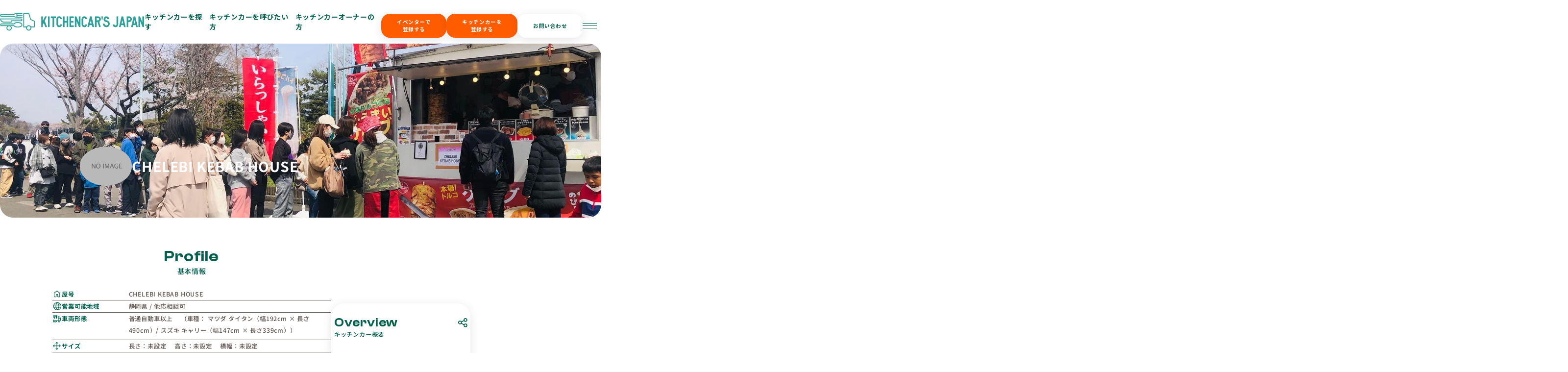

--- FILE ---
content_type: text/html; charset=UTF-8
request_url: https://kitchencars-japan.com/k/chelebi-kebab-house
body_size: 33233
content:
<!DOCTYPE html>
<html lang="ja">

<head>
    <script src="https://kitchencars-japan.com/js/app.js" defer></script>
    <meta charset="UTF-8">
<meta name="viewport" content="width=device-width, initial-scale=1.0">
<meta http-equiv="X-UA-Compatible" content="ie=edge">
<title>
            キッチンカー詳細 | キッチンカーズジャパン
    </title>
<meta name="description" content="キッチンカー詳細">


<link rel="shortcut icon" type="image/x-icon" href="https://kitchencars-japan.com/images/favicon/title-logo.ico">
<link rel="apple-touch-icon" sizes="180x180" href="https://kitchencars-japan.com/images/favicon/title-logo.png">
<link rel="icon" type="image/png" sizes="48x48" href="https://kitchencars-japan.com/images/favicon/title-logo.png">
<link rel="icon" type="image/png" sizes="32x32" href="https://kitchencars-japan.com/images/favicon/title-logo.png">
<link rel="icon" type="image/png" sizes="16x16" href="https://kitchencars-japan.com/images/favicon/title-logo.png">


<meta property="og:title" content="キッチンカー詳細">
<meta property="og:description" content="キッチンカー詳細">
<meta property="og:type" content="website">
<meta property="og:url" content="https://kitchencars-japan.com/k/chelebi-kebab-house">
<meta property="og:image" content="https://kitchencars-japan.com/images/favicon/title-logo.png">
<meta property="og:site_name" content="キッチンカーズジャパン">


<meta name="twitter:card" content="summary_large_image">
<meta name="twitter:title" content="キッチンカー詳細">
<meta name="twitter:description" content="キッチンカー詳細">
<meta name="twitter:image" content="https://kitchencars-japan.com/images/favicon/title-logo.png">

<link rel="stylesheet" href="https://cdn.jsdelivr.net/npm/swiper@11/swiper-bundle.min.css">
<link rel="stylesheet" href="https://kitchencars-japan.com/css/renewal_design/loading.css">
<link rel="stylesheet" href="https://kitchencars-japan.com/css/renewal_design/style.css?v=20251029015">

<link rel="stylesheet" href="https://kitchencars-japan.com/css/service_customize.css">

<script src="https://cdn.jsdelivr.net/npm/jquery@3.6.0/dist/jquery.min.js"></script>
<script src="https://cdn.jsdelivr.net/npm/gsap@3.12.5/dist/gsap.min.js"></script>
<script src="https://cdn.jsdelivr.net/npm/gsap@3.12.5/dist/ScrollTrigger.min.js"></script>
<script src="https://cdn.jsdelivr.net/npm/swiper/swiper-bundle.min.js" defer></script>
<script src="https://kitchencars-japan.com/js/renewal_design/script.js" defer></script>

    
    <!-- Global site tag (gtag.js) - Google Analytics -->
    
    
    <script data-ad-client="ca-pub-6425510948055597" async
        src="https://pagead2.googlesyndication.com/pagead/js/adsbygoogle.js"></script>


    <!-- Google Tag Manager -->
    <script>
        (function(w, d, s, l, i) {
            w[l] = w[l] || [];
            w[l].push({
                'gtm.start': new Date().getTime(),
                event: 'gtm.js'
            });
            var f = d.getElementsByTagName(s)[0],
                j = d.createElement(s),
                dl = l != 'dataLayer' ? '&l=' + l : '';
            j.async = true;
            j.src =
                'https://www.googletagmanager.com/gtm.js?id=' + i + dl;
            f.parentNode.insertBefore(j, f);
        })(window, document, 'script', 'dataLayer', 'GTM-MWZP8TX');
    </script>
    <!-- End Google Tag Manager -->
</head>

<body>

    
    
    
    
    
            <header class="l-header">
    <div class="l-header__container">
        <div class="c-header__logo">
            <a href="/">
                <h1>
                    <img src="https://kitchencars-japan.com/images/renewal_design/logo-header.svg" alt="キッチンカーズジャパン | キッチンカーを呼びたい人と呼ばれたい人をつなぐプラットフォーム"
                        class="c-header__logo-image">
                </h1>
            </a>
        </div>
        <nav>
            <ul class="c-header__nav-list">
                <li class="c-header__nav-item">
                    <a href="https://kitchencars-japan.com/pages/cars/search" class="c-header__nav-link">キッチンカーを探す</a>
                </li>
                <li class="c-header__nav-item">
                    <a href="https://kitchencars-japan.com/eventer-owner" class="c-header__nav-link">キッチンカーを呼びたい方</a>
                </li>
                <li class="c-header__nav-item">
                    <a href="https://kitchencars-japan.com/kitchencar-owner" class="c-header__nav-link">キッチンカーオーナーの方</a>
                </li>
            </ul>
        </nav>
        <nav>
            <ul class="l-header__wrap--right">
                <li><button class="c-button--orange"><a href="https://kitchencars-japan.com/e/temp_register">イベンターで<br>登録する</a></button></li>
                <li><button class="c-button--orange"><a href="https://kitchencars-japan.com/register">キッチンカーを<br>登録する</a></button></li>
                <li><button class="c-button--white"><a
                            href="/pages/contact/create">お問い合わせ</a></button></li>
                <li class="c-header__nav-item c-header__hamburger-menu">
                    <span class="c-header__overlay-btn">
                        <span></span>
                        <span></span>
                        <span></span>
                    </span>
                </li>
            </ul>
        </nav>
    </div>
</header>
<header class="l-header--scroll">
    <div class="l-header__container l-header__container-scroll">
        <div class="u-flex u-flex--center u-spContents">
            <div class="l-header__containerSp--top">
                <div class="c-header__logo">
                    <a href="/">
                        <img src="https://kitchencars-japan.com/images/renewal_design/logo-header.svg" alt="KITCHENCAR’S JAPAN Logo"
                            class="c-header__logo-image">
                    </a>
                </div>
            </div>
            <div class="l-header__containerSp--bottom">
                
                <input type="checkbox" id="search-form" />
                <label for="search-form" class="c-search-form u-pointer js-move-form" data-form-id="header">
                    
                    <div class="js-old-form">
                        <div class="c-search-form--small">
    <div>
        <div
            class="u-font--ClashDisplay u-colorGreen c-search-form__text c-search-car__text--move-up u-spHide">
            Search Kitchencars</div>
        <p class="u-colorGray50 c-search-form__text u-mt05em u-mt1em--sp">キッチンカーを探す</p>
    </div>
    <div class="c-button__search-form" type="button">
        <svg width="57" height="57" viewBox="0 0 57 57" fill="none"
            xmlns="http://www.w3.org/2000/svg">
            <circle class="u-hoverSvg--light-green" cx="28.8267" cy="28.8172" r="28"
                fill="#005F4D" />
            <path
                d="M37.5806 26.3565C37.5553 26.7219 37.5458 27.0894 37.5009 27.4525C37.455 27.8233 37.3771 28.1908 37.3079 28.5589C37.2778 28.7191 37.2402 28.879 37.196 29.0361C37.1402 29.2339 37.0802 29.431 37.0104 29.6244C36.9174 29.8811 36.8216 30.1375 36.7108 30.3874C36.5918 30.6553 36.455 30.9161 36.3245 31.1789C36.1262 31.5779 35.8718 31.945 35.6164 32.3101C35.4634 32.5285 35.2848 32.7304 35.1217 32.9424C35.0143 33.0816 35.001 33.0409 35.1304 33.171C36.3669 34.4129 37.6044 35.6538 38.8412 36.8954C39.6984 37.7556 40.5566 38.6145 41.4103 39.4778C41.7398 39.8111 41.8829 40.2134 41.8054 40.6706C41.7426 41.0405 41.5475 41.3419 41.2271 41.5617C41.0836 41.6602 40.9275 41.7344 40.7542 41.7693C40.6696 41.7862 40.5851 41.8093 40.4994 41.8143C40.0419 41.8421 39.664 41.6717 39.3525 41.3595C37.9788 39.9831 36.6076 38.6044 35.2354 37.227C34.4915 36.4809 33.7459 35.7361 33.0042 34.9883C32.9438 34.9274 32.8996 34.9294 32.8333 34.9714C32.6045 35.116 32.3807 35.2701 32.141 35.3958C31.7789 35.5861 31.4102 35.7669 31.0344 35.9302C30.6983 36.0762 30.3509 36.1991 30.0035 36.3193C29.8067 36.3874 29.6018 36.4362 29.3979 36.4822C29.0888 36.552 28.778 36.6157 28.4664 36.6739C28.306 36.7037 28.1429 36.7234 27.9801 36.7352C27.6162 36.7616 27.2524 36.7884 26.8878 36.7999C26.3117 36.8185 25.7366 36.7945 25.1672 36.7024C24.8395 36.6495 24.51 36.6008 24.1875 36.5256C23.8514 36.4473 23.5205 36.3464 23.1914 36.2428C22.943 36.1646 22.6978 36.0748 22.4571 35.9759C22.2216 35.8794 21.9886 35.7751 21.7648 35.6559C21.3908 35.4567 21.0132 35.2599 20.6589 35.0307C20.2045 34.7367 19.7729 34.4116 19.3698 34.0505C18.941 33.6665 18.5442 33.2567 18.1782 32.8178C17.7775 32.3372 17.4337 31.819 17.1256 31.2798C16.98 31.0248 16.8484 30.7603 16.7316 30.4917C16.5828 30.1507 16.4432 29.8049 16.3228 29.4537C16.2274 29.1743 16.1628 28.8844 16.0923 28.5975C16.0397 28.3842 15.9961 28.1688 15.9551 27.953C15.9295 27.8176 15.9119 27.6801 15.8976 27.5429C15.8253 26.8513 15.7965 26.1591 15.8667 25.4658C15.8909 25.2274 15.9084 24.9883 15.9446 24.7515C15.979 24.5263 16.0291 24.3031 16.0807 24.081C16.1347 23.8479 16.1937 23.616 16.2586 23.3853C16.306 23.2173 16.3607 23.051 16.4218 22.8875C16.4954 22.6893 16.5737 22.4929 16.6596 22.2995C16.7502 22.096 16.8533 21.8975 16.9481 21.6957C17.1445 21.2774 17.3944 20.8872 17.6558 20.5066C17.981 20.0331 18.3361 19.5779 18.755 19.1763C19.1063 18.8396 19.4568 18.4996 19.8354 18.1927C20.281 17.8314 20.7567 17.5042 21.2729 17.2394C21.6704 17.0352 22.0679 16.8289 22.4774 16.6484C22.7728 16.5183 23.0837 16.4178 23.3942 16.325C23.7581 16.2162 24.1254 16.1109 24.4988 16.0401C24.9156 15.9612 25.3415 15.9273 25.7622 15.8654C26.2008 15.801 26.6419 15.8163 27.0812 15.8268C27.4004 15.8342 27.7197 15.8721 28.0376 15.908C28.3096 15.9389 28.5815 15.9778 28.8499 16.029C29.1039 16.0774 29.3544 16.1431 29.6046 16.2084C29.7955 16.2582 29.9846 16.3151 30.1716 16.3768C30.3888 16.4486 30.6081 16.518 30.8176 16.6081C31.1709 16.7595 31.5211 16.9187 31.8646 17.0897C32.0916 17.2025 32.306 17.3396 32.5238 17.469C33.1996 17.8707 33.808 18.3567 34.3701 18.8935C34.8073 19.3111 35.2136 19.7591 35.5564 20.2543C35.8069 20.6156 36.0592 20.9787 36.2736 21.36C36.4834 21.7339 36.6627 22.1261 36.8255 22.5217C36.9711 22.8756 37.089 23.2417 37.1957 23.6085C37.2851 23.9164 37.3458 24.2323 37.41 24.5466C37.5318 25.1434 37.5721 25.7483 37.5806 26.3565ZM26.6973 34.0705C31.1344 34.0607 34.7287 30.5991 34.7284 26.3172C34.7284 22.0381 31.1383 18.5694 26.7015 18.567C22.282 18.5646 18.6747 22.0184 18.6701 26.3128C18.6656 30.5747 22.2392 34.0573 26.6973 34.0705Z"
                fill="white" />
        </svg>
    </div>
</div>
                    </div>
                    
                    <div class="js-new-form">
                        <div class="c-search-form--large">
    <form action="https://kitchencars-japan.com/pages/cars/search" method="GET">
        <div class="c-search-form__inner" style="justify-content: center;">
            <div class="c-search-form__item c-search-form__item--area">
                <div class="c-search-form__item-wrap">
                    <label for="area-header" class="u-font--ClashDisplay u-fontBold u-colorGreen c-search-form__item-header">Area</label>
                    <input type="text" id="area-header" name="area" placeholder="呼びたい場所を絞る" autocomplete="off">
                    <svg class="c-icon__clear-button js-clear-button" viewBox="0 0 24 24" fill="none" xmlns="http://www.w3.org/2000/svg">
                        <circle cx="12" cy="12" r="10" stroke="#635853" stroke-width="2"/>
                        <line x1="15" y1="9" x2="9" y2="15" stroke="#635853" stroke-width="2" stroke-linecap="round"/>
                        <line x1="9" y1="9" x2="15" y2="15" stroke="#635853" stroke-width="2" stroke-linecap="round"/>
                    </svg>
                </div>
                <div class="c-search-form__fade">
                    <div class="c-search-form__area" style="min-width: 200px !important;">
    <div class="c-search-form__area-item">
        <div class="c-search-form__area-header">
            <input type="checkbox" id="hokkaido-tohoku-checkbox-header" class="c-search-form__area-parent-checkbox-input">
            <label for="hokkaido-tohoku-checkbox-header" class="c-search-form__area-parent-checkbox"></label>
            <span class="c-search-form__area-title">北海道・東北</span>
            <div class="c-search-form__area-button">
                <svg width="17" height="17" viewBox="0 0 17 17" fill="none" xmlns="http://www.w3.org/2000/svg">
                    <circle cx="8.5" cy="8.5" r="7.5" stroke="#635853" stroke-width="1.5" />
                    <path d="M5.5 8.5H11.5" stroke="#635853" stroke-width="1.5" stroke-linecap="round" stroke-linejoin="round" />
                    <path d="M8.5 5.5L8.5 11.5" stroke="#635853" stroke-width="1.5" stroke-linecap="round" stroke-linejoin="round" />
                </svg>
            </div>
        </div>
        <div class="c-search-form__area-content">
            <label class="c-search-form__area-sub-item" for="hokkaido-checkbox-header">
                <input type="checkbox" id="hokkaido-checkbox-header" class="c-search-form__area-child-checkbox-input" name="prefectures[]" value="1" >
                <span class="c-search-form__area-child-checkbox"></span>
                北海道
            </label>
            <label class="c-search-form__area-sub-item" for="aomori-checkbox-header">
                <input type="checkbox" id="aomori-checkbox-header" class="c-search-form__area-child-checkbox-input" name="prefectures[]" value="2" >
                <span class="c-search-form__area-child-checkbox"></span>
                青森県
            </label>
            <label class="c-search-form__area-sub-item" for="akita-checkbox-header">
                <input type="checkbox" id="akita-checkbox-header" class="c-search-form__area-child-checkbox-input" name="prefectures[]" value="5" >
                <span class="c-search-form__area-child-checkbox"></span>
                秋田県
            </label>
            <label class="c-search-form__area-sub-item" for="yamagata-checkbox-header">
                <input type="checkbox" id="yamagata-checkbox-header" class="c-search-form__area-child-checkbox-input" name="prefectures[]" value="6" >
                <span class="c-search-form__area-child-checkbox"></span>
                山形県
            </label>
            <label class="c-search-form__area-sub-item" for="iwate-checkbox-header">
                <input type="checkbox" id="iwate-checkbox-header" class="c-search-form__area-child-checkbox-input" name="prefectures[]" value="3" >
                <span class="c-search-form__area-child-checkbox"></span>
                岩手県
            </label>
            <label class="c-search-form__area-sub-item" for="miyagi-checkbox-header">
                <input type="checkbox" id="miyagi-checkbox-header" class="c-search-form__area-child-checkbox-input" name="prefectures[]" value="4" >
                <span class="c-search-form__area-child-checkbox"></span>
                宮城県
            </label>
            <label class="c-search-form__area-sub-item" for="fukushima-checkbox-header">
                <input type="checkbox" id="fukushima-checkbox-header" class="c-search-form__area-child-checkbox-input" name="prefectures[]" value="7" >
                <span class="c-search-form__area-child-checkbox"></span>
                福島県
            </label>
        </div>
    </div>

    <div class="c-search-form__area-item">
        <div class="c-search-form__area-header">
            <input type="checkbox" id="chubu-hokuriku-checkbox-header" class="c-search-form__area-parent-checkbox-input">
            <label for="chubu-hokuriku-checkbox-header" class="c-search-form__area-parent-checkbox"></label>
            <span class="c-search-form__area-title">中部・北陸</span>
            <div class="c-search-form__area-button">
                <svg width="17" height="17" viewBox="0 0 17 17" fill="none" xmlns="http://www.w3.org/2000/svg">
                    <circle cx="8.5" cy="8.5" r="7.5" stroke="#635853" stroke-width="1.5" />
                    <path d="M5.5 8.5H11.5" stroke="#635853" stroke-width="1.5" stroke-linecap="round" stroke-linejoin="round" />
                    <path d="M8.5 5.5L8.5 11.5" stroke="#635853" stroke-width="1.5" stroke-linecap="round" stroke-linejoin="round" />
                </svg>
            </div>
        </div>
        <div class="c-search-form__area-content">
            <label class="c-search-form__area-sub-item" for="aichi-checkbox-header">
                <input type="checkbox" id="aichi-checkbox-header" class="c-search-form__area-child-checkbox-input" name="prefectures[]" value="23" >
                <span class="c-search-form__area-child-checkbox"></span>
                愛知県
            </label>
            <label class="c-search-form__area-sub-item" for="gifu-checkbox-header">
                <input type="checkbox" id="gifu-checkbox-header" class="c-search-form__area-child-checkbox-input" name="prefectures[]" value="21" >
                <span class="c-search-form__area-child-checkbox"></span>
                岐阜県
            </label>
            <label class="c-search-form__area-sub-item" for="shizuoka-checkbox-header">
                <input type="checkbox" id="shizuoka-checkbox-header" class="c-search-form__area-child-checkbox-input" name="prefectures[]" value="22" >
                <span class="c-search-form__area-child-checkbox"></span>
                静岡県
            </label>
            <label class="c-search-form__area-sub-item" for="mie-checkbox-header">
                <input type="checkbox" id="mie-checkbox-header" class="c-search-form__area-child-checkbox-input" name="prefectures[]" value="24" >
                <span class="c-search-form__area-child-checkbox"></span>
                三重県
            </label>
            <label class="c-search-form__area-sub-item" for="niigata-checkbox-header">
                <input type="checkbox" id="niigata-checkbox-header" class="c-search-form__area-child-checkbox-input" name="prefectures[]" value="15" >
                <span class="c-search-form__area-child-checkbox"></span>
                新潟県
            </label>
            <label class="c-search-form__area-sub-item" for="yamanashi-checkbox-header">
                <input type="checkbox" id="yamanashi-checkbox-header" class="c-search-form__area-child-checkbox-input" name="prefectures[]" value="19" >
                <span class="c-search-form__area-child-checkbox"></span>
                山梨県
            </label>
            <label class="c-search-form__area-sub-item" for="nagano-checkbox-header">
                <input type="checkbox" id="nagano-checkbox-header" class="c-search-form__area-child-checkbox-input" name="prefectures[]" value="20" >
                <span class="c-search-form__area-child-checkbox"></span>
                長野県
            </label>
            <label class="c-search-form__area-sub-item" for="ishikawa-checkbox-header">
                <input type="checkbox" id="ishikawa-checkbox-header" class="c-search-form__area-child-checkbox-input" name="prefectures[]" value="17" >
                <span class="c-search-form__area-child-checkbox"></span>
                石川県
            </label>
            <label class="c-search-form__area-sub-item" for="toyama-checkbox-header">
                <input type="checkbox" id="toyama-checkbox-header" class="c-search-form__area-child-checkbox-input" name="prefectures[]" value="16" >
                <span class="c-search-form__area-child-checkbox"></span>
                富山県
            </label>
            <label class="c-search-form__area-sub-item" for="fukui-checkbox-header">
                <input type="checkbox" id="fukui-checkbox-header" class="c-search-form__area-child-checkbox-input" name="prefectures[]" value="18" >
                <span class="c-search-form__area-child-checkbox"></span>
                福井県
            </label>
        </div>
    </div>

    <div class="c-search-form__area-item">
        <div class="c-search-form__area-header">
            <input type="checkbox" id="kanto-checkbox-header" class="c-search-form__area-parent-checkbox-input">
            <label for="kanto-checkbox-header" class="c-search-form__area-parent-checkbox"></label>
            <span class="c-search-form__area-title">関東</span>
            <div class="c-search-form__area-button">
                <svg width="17" height="17" viewBox="0 0 17 17" fill="none" xmlns="http://www.w3.org/2000/svg">
                    <circle cx="8.5" cy="8.5" r="7.5" stroke="#635853" stroke-width="1.5" />
                    <path d="M5.5 8.5H11.5" stroke="#635853" stroke-width="1.5" stroke-linecap="round" stroke-linejoin="round" />
                    <path d="M8.5 5.5L8.5 11.5" stroke="#635853" stroke-width="1.5" stroke-linecap="round" stroke-linejoin="round" />
                </svg>
            </div>
        </div>
        <div class="c-search-form__area-content">
            <label class="c-search-form__area-sub-item" for="tokyo-checkbox-header">
                <input type="checkbox" id="tokyo-checkbox-header" class="c-search-form__area-child-checkbox-input" name="prefectures[]" value="13" >
                <span class="c-search-form__area-child-checkbox"></span>
                東京都
            </label>
            <label class="c-search-form__area-sub-item" for="kanagawa-checkbox-header">
                <input type="checkbox" id="kanagawa-checkbox-header" class="c-search-form__area-child-checkbox-input" name="prefectures[]" value="14" >
                <span class="c-search-form__area-child-checkbox"></span>
                神奈川県
            </label>
            <label class="c-search-form__area-sub-item" for="saitama-checkbox-header">
                <input type="checkbox" id="saitama-checkbox-header" class="c-search-form__area-child-checkbox-input" name="prefectures[]" value="11" >
                <span class="c-search-form__area-child-checkbox"></span>
                埼玉県
            </label>
            <label class="c-search-form__area-sub-item" for="chiba-checkbox-header">
                <input type="checkbox" id="chiba-checkbox-header" class="c-search-form__area-child-checkbox-input" name="prefectures[]" value="12" >
                <span class="c-search-form__area-child-checkbox"></span>
                千葉県
            </label>
            <label class="c-search-form__area-sub-item" for="tochigi-checkbox-header">
                <input type="checkbox" id="tochigi-checkbox-header" class="c-search-form__area-child-checkbox-input" name="prefectures[]" value="9" >
                <span class="c-search-form__area-child-checkbox"></span>
                栃木県
            </label>
            <label class="c-search-form__area-sub-item" for="ibaraki-checkbox-header">
                <input type="checkbox" id="ibaraki-checkbox-header" class="c-search-form__area-child-checkbox-input" name="prefectures[]" value="8" >
                <span class="c-search-form__area-child-checkbox"></span>
                茨城県
            </label>
            <label class="c-search-form__area-sub-item" for="gunma-checkbox-header">
                <input type="checkbox" id="gunma-checkbox-header" class="c-search-form__area-child-checkbox-input" name="prefectures[]" value="10" >
                <span class="c-search-form__area-child-checkbox"></span>
                群馬県
            </label>
        </div>
    </div>

    <div class="c-search-form__area-item">
        <div class="c-search-form__area-header">
            <input type="checkbox" id="kansai-checkbox-header" class="c-search-form__area-parent-checkbox-input">
            <label for="kansai-checkbox-header" class="c-search-form__area-parent-checkbox"></label>
            <span class="c-search-form__area-title">関西</span>
            <div class="c-search-form__area-button">
                <svg width="17" height="17" viewBox="0 0 17 17" fill="none" xmlns="http://www.w3.org/2000/svg">
                    <circle cx="8.5" cy="8.5" r="7.5" stroke="#635853" stroke-width="1.5" />
                    <path d="M5.5 8.5H11.5" stroke="#635853" stroke-width="1.5" stroke-linecap="round" stroke-linejoin="round" />
                    <path d="M8.5 5.5L8.5 11.5" stroke="#635853" stroke-width="1.5" stroke-linecap="round" stroke-linejoin="round" />
                </svg>
            </div>
        </div>
        <div class="c-search-form__area-content">
            <label class="c-search-form__area-sub-item" for="osaka-checkbox-header">
                <input type="checkbox" id="osaka-checkbox-header" class="c-search-form__area-child-checkbox-input" name="prefectures[]" value="27" >
                <span class="c-search-form__area-child-checkbox"></span>
                大阪府
            </label>
            <label class="c-search-form__area-sub-item" for="hyogo-checkbox-header">
                <input type="checkbox" id="hyogo-checkbox-header" class="c-search-form__area-child-checkbox-input" name="prefectures[]" value="28" >
                <span class="c-search-form__area-child-checkbox"></span>
                兵庫県
            </label>
            <label class="c-search-form__area-sub-item" for="kyoto-checkbox-header">
                <input type="checkbox" id="kyoto-checkbox-header" class="c-search-form__area-child-checkbox-input" name="prefectures[]" value="26" >
                <span class="c-search-form__area-child-checkbox"></span>
                京都府
            </label>
            <label class="c-search-form__area-sub-item" for="shiga-checkbox-header">
                <input type="checkbox" id="shiga-checkbox-header" class="c-search-form__area-child-checkbox-input" name="prefectures[]" value="25" >
                <span class="c-search-form__area-child-checkbox"></span>
                滋賀県
            </label>
            <label class="c-search-form__area-sub-item" for="nara-checkbox-header">
                <input type="checkbox" id="nara-checkbox-header" class="c-search-form__area-child-checkbox-input" name="prefectures[]" value="29" >
                <span class="c-search-form__area-child-checkbox"></span>
                奈良県
            </label>
            <label class="c-search-form__area-sub-item" for="wakayama-checkbox-header">
                <input type="checkbox" id="wakayama-checkbox-header" class="c-search-form__area-child-checkbox-input" name="prefectures[]" value="30" >
                <span class="c-search-form__area-child-checkbox"></span>
                和歌山県
            </label>
        </div>
    </div>

    <div class="c-search-form__area-item">
        <div class="c-search-form__area-header">
            <input type="checkbox" id="chugoku-shikoku-checkbox-header" class="c-search-form__area-parent-checkbox-input">
            <label for="chugoku-shikoku-checkbox-header" class="c-search-form__area-parent-checkbox"></label>
            <span class="c-search-form__area-title">中国・四国</span>
            <div class="c-search-form__area-button">
                <svg width="17" height="17" viewBox="0 0 17 17" fill="none" xmlns="http://www.w3.org/2000/svg">
                    <circle cx="8.5" cy="8.5" r="7.5" stroke="#635853" stroke-width="1.5" />
                    <path d="M5.5 8.5H11.5" stroke="#635853" stroke-width="1.5" stroke-linecap="round" stroke-linejoin="round" />
                    <path d="M8.5 5.5L8.5 11.5" stroke="#635853" stroke-width="1.5" stroke-linecap="round" stroke-linejoin="round" />
                </svg>
            </div>
        </div>
        <div class="c-search-form__area-content">
            <label class="c-search-form__area-sub-item" for="okayama-checkbox-header">
                <input type="checkbox" id="okayama-checkbox-header" class="c-search-form__area-child-checkbox-input" name="prefectures[]" value="33" >
                <span class="c-search-form__area-child-checkbox"></span>
                岡山県
            </label>
            <label class="c-search-form__area-sub-item" for="hiroshima-checkbox-header">
                <input type="checkbox" id="hiroshima-checkbox-header" class="c-search-form__area-child-checkbox-input" name="prefectures[]" value="34" >
                <span class="c-search-form__area-child-checkbox"></span>
                広島県
            </label>
            <label class="c-search-form__area-sub-item" for="tottori-checkbox-header">
                <input type="checkbox" id="tottori-checkbox-header" class="c-search-form__area-child-checkbox-input" name="prefectures[]" value="31" >
                <span class="c-search-form__area-child-checkbox"></span>
                鳥取県
            </label>
            <label class="c-search-form__area-sub-item" for="shimane-checkbox-header">
                <input type="checkbox" id="shimane-checkbox-header" class="c-search-form__area-child-checkbox-input" name="prefectures[]" value="32" >
                <span class="c-search-form__area-child-checkbox"></span>
                島根県
            </label>
            <label class="c-search-form__area-sub-item" for="yamaguchi-checkbox-header">
                <input type="checkbox" id="yamaguchi-checkbox-header" class="c-search-form__area-child-checkbox-input" name="prefectures[]" value="35" >
                <span class="c-search-form__area-child-checkbox"></span>
                山口県
            </label>
            <label class="c-search-form__area-sub-item" for="tokushima-checkbox-header">
                <input type="checkbox" id="tokushima-checkbox-header" class="c-search-form__area-child-checkbox-input" name="prefectures[]" value="36" >
                <span class="c-search-form__area-child-checkbox"></span>
                徳島県
            </label>
            <label class="c-search-form__area-sub-item" for="kagawa-checkbox-header">
                <input type="checkbox" id="kagawa-checkbox-header" class="c-search-form__area-child-checkbox-input" name="prefectures[]" value="37" >
                <span class="c-search-form__area-child-checkbox"></span>
                香川県
            </label>
            <label class="c-search-form__area-sub-item" for="ehime-checkbox-header">
                <input type="checkbox" id="ehime-checkbox-header" class="c-search-form__area-child-checkbox-input" name="prefectures[]" value="38" >
                <span class="c-search-form__area-child-checkbox"></span>
                愛媛県
            </label>
            <label class="c-search-form__area-sub-item" for="kochi-checkbox-header">
                <input type="checkbox" id="kochi-checkbox-header" class="c-search-form__area-child-checkbox-input" name="prefectures[]" value="39" >
                <span class="c-search-form__area-child-checkbox"></span>
                高知県
            </label>
        </div>
    </div>

    <div class="c-search-form__area-item">
        <div class="c-search-form__area-header">
            <input type="checkbox" id="kyushu-okinawa-checkbox-header" class="c-search-form__area-parent-checkbox-input">
            <label for="kyushu-okinawa-checkbox-header" class="c-search-form__area-parent-checkbox"></label>
            <span class="c-search-form__area-title">九州・沖縄</span>
            <div class="c-search-form__area-button">
                <svg width="17" height="17" viewBox="0 0 17 17" fill="none" xmlns="http://www.w3.org/2000/svg">
                    <circle cx="8.5" cy="8.5" r="7.5" stroke="#635853" stroke-width="1.5" />
                    <path d="M5.5 8.5H11.5" stroke="#635853" stroke-width="1.5" stroke-linecap="round" stroke-linejoin="round" />
                    <path d="M8.5 5.5L8.5 11.5" stroke="#635853" stroke-width="1.5" stroke-linecap="round" stroke-linejoin="round" />
                </svg>
            </div>
        </div>
        <div class="c-search-form__area-content">
            <label class="c-search-form__area-sub-item" for="fukuoka-checkbox-header">
                <input type="checkbox" id="fukuoka-checkbox-header" class="c-search-form__area-child-checkbox-input" name="prefectures[]" value="40" >
                <span class="c-search-form__area-child-checkbox"></span>
                福岡県
            </label>
            <label class="c-search-form__area-sub-item" for="saga-checkbox-header">
                <input type="checkbox" id="saga-checkbox-header" class="c-search-form__area-child-checkbox-input" name="prefectures[]" value="41" >
                <span class="c-search-form__area-child-checkbox"></span>
                佐賀県
            </label>
            <label class="c-search-form__area-sub-item" for="nagasaki-checkbox-header">
                <input type="checkbox" id="nagasaki-checkbox-header" class="c-search-form__area-child-checkbox-input" name="prefectures[]" value="42" >
                <span class="c-search-form__area-child-checkbox"></span>
                長崎県
            </label>
            <label class="c-search-form__area-sub-item" for="kumamoto-checkbox-header">
                <input type="checkbox" id="kumamoto-checkbox-header" class="c-search-form__area-child-checkbox-input" name="prefectures[]" value="43" >
                <span class="c-search-form__area-child-checkbox"></span>
                熊本県
            </label>
            <label class="c-search-form__area-sub-item" for="miyazaki-checkbox-header">
                <input type="checkbox" id="miyazaki-checkbox-header" class="c-search-form__area-child-checkbox-input" name="prefectures[]" value="45" >
                <span class="c-search-form__area-child-checkbox"></span>
                宮崎県
            </label>
            <label class="c-search-form__area-sub-item" for="kagoshima-checkbox-header">
                <input type="checkbox" id="kagoshima-checkbox-header" class="c-search-form__area-child-checkbox-input" name="prefectures[]" value="46" >
                <span class="c-search-form__area-child-checkbox"></span>
                鹿児島県
            </label>
            <label class="c-search-form__area-sub-item" for="oita-checkbox-header">
                <input type="checkbox" id="oita-checkbox-header" class="c-search-form__area-child-checkbox-input" name="prefectures[]" value="44" >
                <span class="c-search-form__area-child-checkbox"></span>
                大分県
            </label>
            <label class="c-search-form__area-sub-item" for="okinawa-checkbox-header">
                <input type="checkbox" id="okinawa-checkbox-header" class="c-search-form__area-child-checkbox-input" name="prefectures[]" value="47" >
                <span class="c-search-form__area-child-checkbox"></span>
                沖縄県
            </label>
        </div>
    </div>
</div>

                </div>
            </div>
            <div class="c-search-form__item c-search-form__item--category">
                <div class="c-search-form__item-wrap">
                    <label for="category-header" class="u-font--ClashDisplay u-fontBold u-colorGreen c-search-form__item-header">Category</label>
                    <input type="text" id="category-header" name="category" placeholder="料理のカテゴリで絞る" autocomplete="off">
                    <svg class="c-icon__clear-button js-clear-button" viewBox="0 0 24 24" fill="none" xmlns="http://www.w3.org/2000/svg">
                        <circle cx="12" cy="12" r="10" stroke="#635853" stroke-width="2"/>
                        <line x1="15" y1="9" x2="9" y2="15" stroke="#635853" stroke-width="2" stroke-linecap="round"/>
                        <line x1="9" y1="9" x2="15" y2="15" stroke="#635853" stroke-width="2" stroke-linecap="round"/>
                    </svg>
                </div>
                <div class="c-search-form__fade">
                    <div class="c-search-form__category">
    <div class="c-search-form__category-content">
        <label class="c-search-form__category-label">
            <input type="radio" name="genre" value=""  checked >
            <span class="c-search-form__category-custom-radio"></span>
            <span class="c-search-form__category-label-text">選択してください</span>
        </label>
        <label class="c-search-form__category-label">
            <input type="radio" name="genre" value="1" >
            <span class="c-search-form__category-custom-radio"></span>
            <span class="c-search-form__category-label-text">お米</span>
        </label>
        <label class="c-search-form__category-label">
            <input type="radio" name="genre" value="2" >
            <span class="c-search-form__category-custom-radio"></span>
            <span class="c-search-form__category-label-text">ピザ・パン系</span>
        </label>
        <label class="c-search-form__category-label">
            <input type="radio" name="genre" value="3" >
            <span class="c-search-form__category-custom-radio"></span>
            <span class="c-search-form__category-label-text">肉</span>
        </label>
        <label class="c-search-form__category-label">
            <input type="radio" name="genre" value="5" >
            <span class="c-search-form__category-custom-radio"></span>
            <span class="c-search-form__category-label-text">麺類</span>
        </label>
        <label class="c-search-form__category-label">
            <input type="radio" name="genre" value="6" >
            <span class="c-search-form__category-custom-radio"></span>
            <span class="c-search-form__category-label-text">揚物・焼物</span>
        </label>
        <label class="c-search-form__category-label">
            <input type="radio" name="genre" value="7" >
            <span class="c-search-form__category-custom-radio"></span>
            <span class="c-search-form__category-label-text">コーヒー</span>
        </label>
        <label class="c-search-form__category-label">
            <input type="radio" name="genre" value="8" >
            <span class="c-search-form__category-custom-radio"></span>
            <span class="c-search-form__category-label-text">スイーツ</span>
        </label>
        <label class="c-search-form__category-label">
            <input type="radio" name="genre" value="9" >
            <span class="c-search-form__category-custom-radio"></span>
            <span class="c-search-form__category-label-text">B級グルメ</span>
        </label>
        <label class="c-search-form__category-label">
            <input type="radio" name="genre" value="10" >
            <span class="c-search-form__category-custom-radio"></span>
            <span class="c-search-form__category-label-text">アルコール</span>
        </label>
        <label class="c-search-form__category-label">
            <input type="radio" name="genre" value="14" >
            <span class="c-search-form__category-custom-radio"></span>
            <span class="c-search-form__category-label-text">ドリンク</span>
        </label>
        <label class="c-search-form__category-label">
            <input type="radio" name="genre" value="15" >
            <span class="c-search-form__category-custom-radio"></span>
            <span class="c-search-form__category-label-text">飲食以外（花・服・物販等）</span>
        </label>
        <label class="c-search-form__category-label">
            <input type="radio" name="genre" value="16" >
            <span class="c-search-form__category-custom-radio"></span>
            <span class="c-search-form__category-label-text">飲食以外（美容・マッサージ等）</span>
        </label>
        <label class="c-search-form__category-label">
            <input type="radio" name="genre" value="11" >
            <span class="c-search-form__category-custom-radio"></span>
            <span class="c-search-form__category-label-text">その他</span>
        </label>
    </div>
</div>
                </div>
            </div>
            <div class="c-search-form__item c-search-form__item--tag">
                <div class="c-search-form__item-wrap">
                    <label for="tag-header" class="u-font--ClashDisplay u-fontBold u-colorGreen c-search-form__item-header">Tag</label>
                    <input type="text" id="tag-header" name="tag" placeholder="タグで絞る" autocomplete="off">
                    <input type="hidden" name="tagValues">
                    <svg class="c-icon__clear-button js-clear-button" viewBox="0 0 24 24" fill="none" xmlns="http://www.w3.org/2000/svg">
                        <circle cx="12" cy="12" r="10" stroke="#635853" stroke-width="2"/>
                        <line x1="15" y1="9" x2="9" y2="15" stroke="#635853" stroke-width="2" stroke-linecap="round"/>
                        <line x1="9" y1="9" x2="15" y2="15" stroke="#635853" stroke-width="2" stroke-linecap="round"/>
                    </svg>
                </div>
                <div class="c-search-form__fade">
                    <div class="c-search-form__tag">
    <div class="c-search-form__tag-section">
        <h3 class="c-search-form__tag-title">イベント規模 / イベント内容</h3>
        <div class="c-search-form__tag-list">
            <span data-tag="10" class="c-search-form__tag-item ">#大型イベント</span>
            <span data-tag="20" class="c-search-form__tag-item ">#中小規模イベント</span>
            <span data-tag="30" class="c-search-form__tag-item ">#スポーツイベント</span>
            <span data-tag="40" class="c-search-form__tag-item ">#音楽イベント</span>
            <span data-tag="50" class="c-search-form__tag-item ">#アウトドアイベント</span>
            <span data-tag="60" class="c-search-form__tag-item ">#マルシェ</span>
            <span data-tag="70" class="c-search-form__tag-item ">#フリーマーケット</span>
        </div>
    </div>
    <div class="c-search-form__tag-section">
        <h3 class="c-search-form__tag-title">出店場所</h3>
        <div class="c-search-form__tag-list">
            <span data-tag="200" class="c-search-form__tag-item ">#商業施設</span>
            <span data-tag="210" class="c-search-form__tag-item ">#公園</span>
            <span data-tag="220" class="c-search-form__tag-item ">#オフィス街</span>
            <span data-tag="230" class="c-search-form__tag-item ">#お祭り、学園祭</span>
            <span data-tag="240" class="c-search-form__tag-item ">#住宅街</span>
            <span data-tag="250" class="c-search-form__tag-item ">#マンション</span>
        </div>
    </div>
    <div class="c-search-form__tag-section">
        <h3 class="c-search-form__tag-title">希望する提供スタイル</h3>
        <div class="c-search-form__tag-list">
            <span data-tag="400" class="c-search-form__tag-item ">#ランチ</span>
            <span data-tag="410" class="c-search-form__tag-item ">#ディナー</span>
            <span data-tag="420" class="c-search-form__tag-item ">#カフェ、軽食</span>
            <span data-tag="430" class="c-search-form__tag-item ">#ヴィーガン</span>
            <span data-tag="440" class="c-search-form__tag-item ">#ハラル対応</span>
            <span data-tag="450" class="c-search-form__tag-item ">#サステナブル</span>
            <span data-tag="460" class="c-search-form__tag-item ">#ケータリング</span>
        </div>
    </div>
    <div class="c-search-form__tag-section">
        <h3 class="c-search-form__tag-title">その他 希望する特徴</h3>
        <div class="c-search-form__tag-list">
            <span data-tag="600" class="c-search-form__tag-item ">#複数台所有</span>
            <span data-tag="610" class="c-search-form__tag-item ">#ご希望の料理対応します</span>
            <span data-tag="620" class="c-search-form__tag-item ">#買取可能</span>
            <span data-tag="630" class="c-search-form__tag-item ">#大量受注</span>
            <span data-tag="650" class="c-search-form__tag-item ">#一緒に企画考えます</span>
            <span data-tag="640" class="c-search-form__tag-item ">#撮影</span>
            <span data-tag="660" class="c-search-form__tag-item ">#お弁当対応</span>
            <span data-tag="670" class="c-search-form__tag-item ">#積雪地域可能</span>
            <span data-tag="680" class="c-search-form__tag-item ">#火気厳禁エリア対応</span>
        </div>
    </div>
</div>
                </div>
            </div>
            <div class="c-search-form__item c-search-form__item--truck-type">
                <div class="c-search-form__item-wrap">
                    <label for="truck-type-header" class="u-font--ClashDisplay u-fontBold u-colorGreen c-search-form__item-header">Truck Type</label>
                    <input type="text" id="truck-type-header" name="truck-type" placeholder="車両タイプで絞る" autocomplete="off">
                    <svg class="c-icon__clear-button js-clear-button" viewBox="0 0 24 24" fill="none" xmlns="http://www.w3.org/2000/svg">
                        <circle cx="12" cy="12" r="10" stroke="#635853" stroke-width="2"/>
                        <line x1="15" y1="9" x2="9" y2="15" stroke="#635853" stroke-width="2" stroke-linecap="round"/>
                        <line x1="9" y1="9" x2="15" y2="15" stroke="#635853" stroke-width="2" stroke-linecap="round"/>
                    </svg>
                </div>
                <div class="c-search-form__fade">
                    <div class="c-search-form__truck-type">
    <div class="c-search-form__truck-type-content">
        <label class="c-search-form__truck-type-label">
            <input type="radio" name="car_type" value="" >
            <span class="c-search-form__truck-type-custom-radio"></span>
            <span class="c-search-form__truck-type-label-text">選択してください</span>
        </label>
        <label class="c-search-form__truck-type-label">
            <input type="radio" name="car_type" value="1" >
            <span class="c-search-form__truck-type-custom-radio"></span>
            <span class="c-search-form__truck-type-label-text">軽自動車</span>
        </label>
        <label class="c-search-form__truck-type-label">
            <input type="radio" name="car_type" value="2" >
            <span class="c-search-form__truck-type-custom-radio"></span>
            <span class="c-search-form__truck-type-label-text">普通自動車以上</span>
        </label>
        <label class="c-search-form__truck-type-label">
            <input type="radio" name="car_type" value="3" >
            <span class="c-search-form__truck-type-custom-radio"></span>
            <span class="c-search-form__truck-type-label-text">その他</span>
        </label>
    </div>
</div>
                </div>
            </div>
            <div class="c-search-form__item c-search-form__item--free-word">
                <div class="c-search-form__item-wrap">
                    <label for="free-word-header" class="u-font--ClashDisplay u-fontBold u-colorGreen c-search-form__item-header">Free Word</label>
                    <input type="text" id="free-word-header" name="free-word" placeholder="フリーワードで絞る" autocomplete="on" value="">
                    <svg class="c-icon__clear-button js-clear-button" viewBox="0 0 24 24" fill="none" xmlns="http://www.w3.org/2000/svg">
                        <circle cx="12" cy="12" r="10" stroke="#635853" stroke-width="2"/>
                        <line x1="15" y1="9" x2="9" y2="15" stroke="#635853" stroke-width="2" stroke-linecap="round"/>
                        <line x1="9" y1="9" x2="15" y2="15" stroke="#635853" stroke-width="2" stroke-linecap="round"/>
                    </svg>
                </div>
                <div class="c-search-form__fade">
                    <div class="c-search-form__free-word">
    <div class="c-search-form__fade">
        <!-- フリーワード検索の展開エリア（必要に応じて追加） -->
    </div>
</div>

<script>
    document.addEventListener('DOMContentLoaded', function() {
        const freeWordLabel = document.querySelector('label[for="free-word-page"], label[for="free-word-header"]');
        const freeWordItem = document.querySelector('.c-search-form__item--free-word');
        const freeWordInput = document.querySelector('#free-word-input');
        const mainFreeWordInput = document.querySelector('#free-word-page, #free-word-header');
        
        if (freeWordLabel && freeWordInput) {
            // ラベルクリック時の処理
            freeWordLabel.addEventListener('click', function(e) {
                e.preventDefault();
                
                // 展開エリアを表示してから入力フィールドにフォーカス
                setTimeout(() => {
                    freeWordInput.focus();
                }, 100);
            });
        }
        
        if (freeWordItem && freeWordInput) {
            // フリーワード検索項目全体をクリックしたときの処理
            freeWordItem.addEventListener('click', function(e) {
                // 入力フィールド自体をクリックした場合は何もしない
                if (e.target.matches('input')) {
                    return;
                }
                
                // 展開エリア内の入力フィールドにフォーカス
                setTimeout(() => {
                    freeWordInput.focus();
                }, 100);
            });
        }
        
        // 入力値の同期
        if (freeWordInput && mainFreeWordInput) {
            freeWordInput.addEventListener('input', function() {
                mainFreeWordInput.value = this.value;
            });
            
            mainFreeWordInput.addEventListener('input', function() {
                freeWordInput.value = this.value;
            });
        }
    });
</script>                </div>
            </div>
        </div>
        <button type="submit" class="c-button__search-form">
            <span class="c-button__search-form-text">Search</span>
            <svg class="c-icon__search" viewBox="0 0 57 57" fill="none" xmlns="http://www.w3.org/2000/svg">
                <circle cx="28.8267" cy="28.8172" r="28" fill="#005F4D" />
                <path d="M37.5806 26.3565C37.5553 26.7219 37.5458 27.0894 37.5009 27.4525C37.455 27.8233 37.3771 28.1908 37.3079 28.5589C37.2778 28.7191 37.2402 28.879 37.196 29.0361C37.1402 29.2339 37.0802 29.431 37.0104 29.6244C36.9174 29.8811 36.8216 30.1375 36.7108 30.3874C36.5918 30.6553 36.455 30.9161 36.3245 31.1789C36.1262 31.5779 35.8718 31.945 35.6164 32.3101C35.4634 32.5285 35.2848 32.7304 35.1217 32.9424C35.0143 33.0816 35.001 33.0409 35.1304 33.171C36.3669 34.4129 37.6044 35.6538 38.8412 36.8954C39.6984 37.7556 40.5566 38.6145 41.4103 39.4778C41.7398 39.8111 41.8829 40.2134 41.8054 40.6706C41.7426 41.0405 41.5475 41.3419 41.2271 41.5617C41.0836 41.6602 40.9275 41.7344 40.7542 41.7693C40.6696 41.7862 40.5851 41.8093 40.4994 41.8143C40.0419 41.8421 39.664 41.6717 39.3525 41.3595C37.9788 39.9831 36.6076 38.6044 35.2354 37.227C34.4915 36.4809 33.7459 35.7361 33.0042 34.9883C32.9438 34.9274 32.8996 34.9294 32.8333 34.9714C32.6045 35.116 32.3807 35.2701 32.141 35.3958C31.7789 35.5861 31.4102 35.7669 31.0344 35.9302C30.6983 36.0762 30.3509 36.1991 30.0035 36.3193C29.8067 36.3874 29.6018 36.4362 29.3979 36.4822C29.0888 36.552 28.778 36.6157 28.4664 36.6739C28.306 36.7037 28.1429 36.7234 27.9801 36.7352C27.6162 36.7616 27.2524 36.7884 26.8878 36.7999C26.3117 36.8185 25.7366 36.7945 25.1672 36.7024C24.8395 36.6495 24.51 36.6008 24.1875 36.5256C23.8514 36.4473 23.5205 36.3464 23.1914 36.2428C22.943 36.1646 22.6978 36.0748 22.4571 35.9759C22.2216 35.8794 21.9886 35.7751 21.7648 35.6559C21.3908 35.4567 21.0132 35.2599 20.6589 35.0307C20.2045 34.7367 19.7729 34.4116 19.3698 34.0505C18.941 33.6665 18.5442 33.2567 18.1782 32.8178C17.7775 32.3372 17.4337 31.819 17.1256 31.2798C16.98 31.0248 16.8484 30.7603 16.7316 30.4917C16.5828 30.1507 16.4432 29.8049 16.3228 29.4537C16.2274 29.1743 16.1628 28.8844 16.0923 28.5975C16.0397 28.3842 15.9961 28.1688 15.9551 27.953C15.9295 27.8176 15.9119 27.6801 15.8976 27.5429C15.8253 26.8513 15.7965 26.1591 15.8667 25.4658C15.8909 25.2274 15.9084 24.9883 15.9446 24.7515C15.979 24.5263 16.0291 24.3031 16.0807 24.081C16.1347 23.8479 16.1937 23.616 16.2586 23.3853C16.306 23.2173 16.3607 23.051 16.4218 22.8875C16.4954 22.6893 16.5737 22.4929 16.6596 22.2995C16.7502 22.096 16.8533 21.8975 16.9481 21.6957C17.1445 21.2774 17.3944 20.8872 17.6558 20.5066C17.981 20.0331 18.3361 19.5779 18.755 19.1763C19.1063 18.8396 19.4568 18.4996 19.8354 18.1927C20.281 17.8314 20.7567 17.5042 21.2729 17.2394C21.6704 17.0352 22.0679 16.8289 22.4774 16.6484C22.7728 16.5183 23.0837 16.4178 23.3942 16.325C23.7581 16.2162 24.1254 16.1109 24.4988 16.0401C24.9156 15.9612 25.3415 15.9273 25.7622 15.8654C26.2008 15.801 26.6419 15.8163 27.0812 15.8268C27.4004 15.8342 27.7197 15.8721 28.0376 15.908C28.3096 15.9389 28.5815 15.9778 28.8499 16.029C29.1039 16.0774 29.3544 16.1431 29.6046 16.2084C29.7955 16.2582 29.9846 16.3151 30.1716 16.3768C30.3888 16.4486 30.6081 16.518 30.8176 16.6081C31.1709 16.7595 31.5211 16.9187 31.8646 17.0897C32.0916 17.2025 32.306 17.3396 32.5238 17.469C33.1996 17.8707 33.808 18.3567 34.3701 18.8935C34.8073 19.3111 35.2136 19.7591 35.5564 20.2543C35.8069 20.6156 36.0592 20.9787 36.2736 21.36C36.4834 21.7339 36.6627 22.1261 36.8255 22.5217C36.9711 22.8756 37.089 23.2417 37.1957 23.6085C37.2851 23.9164 37.3458 24.2323 37.41 24.5466C37.5318 25.1434 37.5721 25.7483 37.5806 26.3565ZM26.6973 34.0705C31.1344 34.0607 34.7287 30.5991 34.7284 26.3172C34.7284 22.0381 31.1383 18.5694 26.7015 18.567C22.282 18.5646 18.6747 22.0184 18.6701 26.3128C18.6656 30.5747 22.2392 34.0573 26.6973 34.0705Z"
                    fill="white" />
            </svg>
        </button>
    </form>
</div>
                    </div>
                </label>
                
                <div class="l-header__wrap--right u-spShow">
                    <div class="c-header__nav-item u-spHide">
                        <span
                            class="c-header__nav-link u-flex-inline u-flex--center u-vertical--middle ">
                            <span class="c-icon">
                                <svg class="c-icon__user--green" viewBox="0 0 25 29" fill="none"
                                    xmlns="http://www.w3.org/2000/svg">
                                    <path
                                        d="M12.1916 28.6385C9.74716 28.6385 7.30233 28.6436 4.85789 28.6323C4.54146 28.6309 4.22316 28.5569 3.90935 28.4979C3.6934 28.4574 3.47783 28.4006 3.2735 28.3229C2.99644 28.2176 2.7205 28.1028 2.46181 27.9614C1.86944 27.6371 1.38318 27.1917 1.00189 26.6454C0.767565 26.3098 0.589106 25.9454 0.459385 25.5561C0.288049 25.0408 0.194695 24.5135 0.197319 23.9752C0.200319 23.3415 0.214191 22.7066 0.260305 22.0747C0.296672 21.5769 0.379528 21.0812 0.460885 20.5878C0.526495 20.1906 0.603727 19.7937 0.706829 19.4045C0.809556 19.016 0.928404 18.6315 1.07387 18.2536C1.25008 17.7955 1.46866 17.3589 1.71085 16.9336C2.01266 16.4037 2.39207 15.9277 2.84797 15.5127C3.19552 15.196 3.5858 14.9361 4.01321 14.7349C4.26402 14.6169 4.52871 14.5243 4.79228 14.435C5.30029 14.2623 5.83042 14.2127 6.36392 14.1832C6.64024 14.1679 6.9008 14.2211 7.13475 14.3585C7.61651 14.6409 8.08816 14.9401 8.57067 15.2218C8.87923 15.4022 9.18816 15.5888 9.51733 15.7273C9.94999 15.9095 10.3954 16.0699 10.8577 16.1726C11.5205 16.3199 12.192 16.3534 12.8672 16.2831C13.2894 16.239 13.7051 16.1511 14.1044 16.0116C14.6188 15.8319 15.1366 15.6566 15.6 15.3632C15.9595 15.1355 16.3183 14.9062 16.6823 14.6854C16.9114 14.5462 17.1446 14.411 17.3861 14.294C17.5619 14.2091 17.7583 14.1664 17.9578 14.1821C18.3267 14.1821 18.6435 14.2287 18.9813 14.2827C19.2374 14.3235 19.4863 14.4099 19.7368 14.4813C20.1124 14.5884 20.4581 14.7612 20.7903 14.9583C21.2784 15.2488 21.6968 15.6169 22.0549 16.0506C22.3634 16.4245 22.6382 16.8188 22.8508 17.2528C22.9457 17.4463 23.0548 17.6333 23.1429 17.8297C23.2385 18.0426 23.327 18.2598 23.4004 18.481C23.5155 18.829 23.6213 19.1803 23.7195 19.5335C23.775 19.7317 23.8113 19.9354 23.8503 20.1377C23.9047 20.4205 23.9538 20.704 24.0033 20.9879C24.0262 21.1195 24.049 21.2511 24.0637 21.3837C24.1713 22.3626 24.2286 23.344 24.1795 24.3276C24.1653 24.6097 24.0982 24.891 24.0359 25.1687C23.9872 25.3867 23.9261 25.605 23.8395 25.8109C23.7424 26.0419 23.6239 26.2668 23.4923 26.4818C23.1275 27.0791 22.624 27.5489 22.0204 27.913C21.6878 28.1138 21.3298 28.2683 20.9522 28.3805C20.5901 28.488 20.2215 28.55 19.8481 28.6039C19.5831 28.6422 19.3206 28.6407 19.0574 28.6411C16.7689 28.6436 14.4805 28.6426 12.192 28.6426L12.1916 28.6385ZM12.1916 27.0022C12.8192 27.0022 13.4468 27.0022 14.0741 27.0022C15.8223 27.0011 17.5709 27.0044 19.3191 26.9953C19.7818 26.9928 20.2339 26.9075 20.6688 26.7395C21.2237 26.5248 21.6713 26.1833 22.0039 25.703C22.3316 25.23 22.4796 24.6957 22.4973 24.1345C22.522 23.3549 22.4901 22.5751 22.4002 21.7992C22.3604 21.4562 22.3248 21.1111 22.257 20.7729C22.1703 20.3396 22.0665 19.9088 21.9454 19.4835C21.8468 19.1377 21.7328 18.7933 21.5877 18.4639C21.4044 18.0473 21.1791 17.6486 20.8994 17.2834C20.5807 16.8676 20.2152 16.4985 19.7334 16.2561C19.42 16.0983 19.0945 15.9693 18.7455 15.9106C18.537 15.8756 18.3256 15.8512 18.1149 15.8344C18.0459 15.829 17.9623 15.845 17.9042 15.8804C17.3951 16.189 16.8915 16.5072 16.3828 16.817C15.9944 17.0535 15.5775 17.2357 15.1493 17.3913C14.8989 17.4821 14.645 17.5637 14.3905 17.6431C14.2364 17.6913 14.0804 17.7357 13.9218 17.7656C13.647 17.8177 13.3711 17.8695 13.0929 17.8997C12.7832 17.9336 12.4705 17.9631 12.1601 17.9587C11.7083 17.9526 11.2554 17.9307 10.8127 17.8294C10.4797 17.7532 10.1438 17.6851 9.81689 17.5896C9.53195 17.5061 9.25677 17.3906 8.97821 17.2864C8.53543 17.1209 8.1234 16.8975 7.72561 16.6475C7.33908 16.4044 6.95216 16.1621 6.56263 15.9237C6.49102 15.88 6.40404 15.8264 6.32681 15.8301C5.85141 15.8516 5.38802 15.9328 4.94787 16.1227C4.51859 16.3079 4.13955 16.5531 3.82125 16.8942C3.55168 17.1836 3.31999 17.4981 3.12578 17.8359C2.93832 18.1621 2.76024 18.4963 2.64664 18.8571C2.53829 19.2007 2.42469 19.5426 2.32459 19.8884C2.2706 20.0747 2.23648 20.2664 2.20087 20.457C2.13038 20.8385 2.0494 21.219 2.00216 21.6035C1.95605 21.9763 1.93955 22.3528 1.92305 22.7285C1.89793 23.3098 1.83345 23.8907 1.92718 24.4727C1.98529 24.8342 2.08202 25.1811 2.26423 25.5033C2.68488 26.2471 3.34623 26.6808 4.17592 26.8838C4.56021 26.9778 4.95649 27.0048 5.35465 27.004C7.63376 27.0011 9.91249 27.0022 12.1916 27.0022Z"
                                        fill="#005F4D" />
                                    <path
                                        d="M11.4863 0.656399C14.1445 0.526295 15.565 1.33826 16.9132 2.64731C18.2633 3.95819 18.9318 5.55369 18.9445 7.40685C18.9696 11.1026 15.8203 14.1511 12.0104 14.1515C8.19756 14.1518 5.07339 11.0906 5.07227 7.4043C5.07114 3.71001 8.18856 0.817844 11.4863 0.656399ZM12.0134 2.31021C9.16034 2.26429 6.75863 4.62474 6.75788 7.40466C6.75713 10.1587 9.1146 12.5104 12.0067 12.513C14.8665 12.5155 17.2623 10.2108 17.2645 7.40685C17.2668 4.60761 14.8534 2.26757 12.0134 2.31021Z"
                                        fill="#005F4D" />
                                </svg>
                            </span>
                            <span class="u-flex-inline u-flex--baseline u-vertical--middle">
                                <span class="u-ml5 u-fontBold">ログイン</span>
                                <span class="c-icon u-ml5">
                                    <svg class="c-icon__arrow-bottom--green" viewBox="0 0 11 7" fill="none"
                                        xmlns="http://www.w3.org/2000/svg">
                                        <path d="M1.70117 1.47119L5.70117 5.47119L9.70117 1.47119" stroke="#005F4D"
                                            stroke-width="2" stroke-linecap="round" stroke-linejoin="round" />
                                    </svg>
                                </span>
                            </span>
                        </span>
                        <div class="c-header__nav-menu ">
                            <a href="https://kitchencars-japan.com/e/login" class="u-pr4em">イベンター</a>
                            <a href="https://kitchencars-japan.com/login" class="u-pr4em">キッチンカー</a>
                        </div>
                    </div>
                    <button class="c-button--orange u-spHide"><a
                            href="https://kitchencars-japan.com/e/temp_register">イベンターで<br>登録する</a></button>
                    <button class="c-button--orange u-spHide"><a
                            href="https://kitchencars-japan.com/register">キッチンカーを登録する</a></button>

                    <div class="c-header__overlay-btn u-spShow">
                        <span></span>
                        <span></span>
                        <span></span>
                    </div>
                </div>
            </div>
        </div>
        <div class="l-header__wrap--right">
            <div class="c-header__nav-item u-spHide">
                <a href="/pages/contact/create" class="c-header__nav-link">お問い合わせ</a>
            </div>
            <div class="c-header__nav-item u-spHide">
                <span class="c-header__nav-link u-flex-inline u-flex--center u-vertical--middle ">
                    <span class="c-icon">
                        <svg class="c-icon__user--green" viewBox="0 0 25 29" fill="none"
                            xmlns="http://www.w3.org/2000/svg">
                            <path
                                d="M12.1916 28.6385C9.74716 28.6385 7.30233 28.6436 4.85789 28.6323C4.54146 28.6309 4.22316 28.5569 3.90935 28.4979C3.6934 28.4574 3.47783 28.4006 3.2735 28.3229C2.99644 28.2176 2.7205 28.1028 2.46181 27.9614C1.86944 27.6371 1.38318 27.1917 1.00189 26.6454C0.767565 26.3098 0.589106 25.9454 0.459385 25.5561C0.288049 25.0408 0.194695 24.5135 0.197319 23.9752C0.200319 23.3415 0.214191 22.7066 0.260305 22.0747C0.296672 21.5769 0.379528 21.0812 0.460885 20.5878C0.526495 20.1906 0.603727 19.7937 0.706829 19.4045C0.809556 19.016 0.928404 18.6315 1.07387 18.2536C1.25008 17.7955 1.46866 17.3589 1.71085 16.9336C2.01266 16.4037 2.39207 15.9277 2.84797 15.5127C3.19552 15.196 3.5858 14.9361 4.01321 14.7349C4.26402 14.6169 4.52871 14.5243 4.79228 14.435C5.30029 14.2623 5.83042 14.2127 6.36392 14.1832C6.64024 14.1679 6.9008 14.2211 7.13475 14.3585C7.61651 14.6409 8.08816 14.9401 8.57067 15.2218C8.87923 15.4022 9.18816 15.5888 9.51733 15.7273C9.94999 15.9095 10.3954 16.0699 10.8577 16.1726C11.5205 16.3199 12.192 16.3534 12.8672 16.2831C13.2894 16.239 13.7051 16.1511 14.1044 16.0116C14.6188 15.8319 15.1366 15.6566 15.6 15.3632C15.9595 15.1355 16.3183 14.9062 16.6823 14.6854C16.9114 14.5462 17.1446 14.411 17.3861 14.294C17.5619 14.2091 17.7583 14.1664 17.9578 14.1821C18.3267 14.1821 18.6435 14.2287 18.9813 14.2827C19.2374 14.3235 19.4863 14.4099 19.7368 14.4813C20.1124 14.5884 20.4581 14.7612 20.7903 14.9583C21.2784 15.2488 21.6968 15.6169 22.0549 16.0506C22.3634 16.4245 22.6382 16.8188 22.8508 17.2528C22.9457 17.4463 23.0548 17.6333 23.1429 17.8297C23.2385 18.0426 23.327 18.2598 23.4004 18.481C23.5155 18.829 23.6213 19.1803 23.7195 19.5335C23.775 19.7317 23.8113 19.9354 23.8503 20.1377C23.9047 20.4205 23.9538 20.704 24.0033 20.9879C24.0262 21.1195 24.049 21.2511 24.0637 21.3837C24.1713 22.3626 24.2286 23.344 24.1795 24.3276C24.1653 24.6097 24.0982 24.891 24.0359 25.1687C23.9872 25.3867 23.9261 25.605 23.8395 25.8109C23.7424 26.0419 23.6239 26.2668 23.4923 26.4818C23.1275 27.0791 22.624 27.5489 22.0204 27.913C21.6878 28.1138 21.3298 28.2683 20.9522 28.3805C20.5901 28.488 20.2215 28.55 19.8481 28.6039C19.5831 28.6422 19.3206 28.6407 19.0574 28.6411C16.7689 28.6436 14.4805 28.6426 12.192 28.6426L12.1916 28.6385ZM12.1916 27.0022C12.8192 27.0022 13.4468 27.0022 14.0741 27.0022C15.8223 27.0011 17.5709 27.0044 19.3191 26.9953C19.7818 26.9928 20.2339 26.9075 20.6688 26.7395C21.2237 26.5248 21.6713 26.1833 22.0039 25.703C22.3316 25.23 22.4796 24.6957 22.4973 24.1345C22.522 23.3549 22.4901 22.5751 22.4002 21.7992C22.3604 21.4562 22.3248 21.1111 22.257 20.7729C22.1703 20.3396 22.0665 19.9088 21.9454 19.4835C21.8468 19.1377 21.7328 18.7933 21.5877 18.4639C21.4044 18.0473 21.1791 17.6486 20.8994 17.2834C20.5807 16.8676 20.2152 16.4985 19.7334 16.2561C19.42 16.0983 19.0945 15.9693 18.7455 15.9106C18.537 15.8756 18.3256 15.8512 18.1149 15.8344C18.0459 15.829 17.9623 15.845 17.9042 15.8804C17.3951 16.189 16.8915 16.5072 16.3828 16.817C15.9944 17.0535 15.5775 17.2357 15.1493 17.3913C14.8989 17.4821 14.645 17.5637 14.3905 17.6431C14.2364 17.6913 14.0804 17.7357 13.9218 17.7656C13.647 17.8177 13.3711 17.8695 13.0929 17.8997C12.7832 17.9336 12.4705 17.9631 12.1601 17.9587C11.7083 17.9526 11.2554 17.9307 10.8127 17.8294C10.4797 17.7532 10.1438 17.6851 9.81689 17.5896C9.53195 17.5061 9.25677 17.3906 8.97821 17.2864C8.53543 17.1209 8.1234 16.8975 7.72561 16.6475C7.33908 16.4044 6.95216 16.1621 6.56263 15.9237C6.49102 15.88 6.40404 15.8264 6.32681 15.8301C5.85141 15.8516 5.38802 15.9328 4.94787 16.1227C4.51859 16.3079 4.13955 16.5531 3.82125 16.8942C3.55168 17.1836 3.31999 17.4981 3.12578 17.8359C2.93832 18.1621 2.76024 18.4963 2.64664 18.8571C2.53829 19.2007 2.42469 19.5426 2.32459 19.8884C2.2706 20.0747 2.23648 20.2664 2.20087 20.457C2.13038 20.8385 2.0494 21.219 2.00216 21.6035C1.95605 21.9763 1.93955 22.3528 1.92305 22.7285C1.89793 23.3098 1.83345 23.8907 1.92718 24.4727C1.98529 24.8342 2.08202 25.1811 2.26423 25.5033C2.68488 26.2471 3.34623 26.6808 4.17592 26.8838C4.56021 26.9778 4.95649 27.0048 5.35465 27.004C7.63376 27.0011 9.91249 27.0022 12.1916 27.0022Z"
                                fill="#005F4D" />
                            <path
                                d="M11.4863 0.656399C14.1445 0.526295 15.565 1.33826 16.9132 2.64731C18.2633 3.95819 18.9318 5.55369 18.9445 7.40685C18.9696 11.1026 15.8203 14.1511 12.0104 14.1515C8.19756 14.1518 5.07339 11.0906 5.07227 7.4043C5.07114 3.71001 8.18856 0.817844 11.4863 0.656399ZM12.0134 2.31021C9.16034 2.26429 6.75863 4.62474 6.75788 7.40466C6.75713 10.1587 9.1146 12.5104 12.0067 12.513C14.8665 12.5155 17.2623 10.2108 17.2645 7.40685C17.2668 4.60761 14.8534 2.26757 12.0134 2.31021Z"
                                fill="#005F4D" />
                        </svg>
                    </span>
                    <span class="u-flex-inline u-flex--baseline u-vertical--middle">
                        <span class="u-ml5 u-fontBold">ログイン</span>
                        <span class="c-icon u-ml5">
                            <svg class="c-icon__arrow-bottom--green" viewBox="0 0 11 7" fill="none"
                                xmlns="http://www.w3.org/2000/svg">
                                <path d="M1.70117 1.47119L5.70117 5.47119L9.70117 1.47119" stroke="#005F4D"
                                    stroke-width="2" stroke-linecap="round" stroke-linejoin="round" />
                            </svg>
                        </span>
                    </span>
                </span>
                <div class="c-header__nav-menu ">
                    <a href="https://kitchencars-japan.com/e/login" class="u-pr4em">イベンター</a>
                    <a href="https://kitchencars-japan.com/login" class="u-pr4em">キッチンカー</a>
                </div>
            </div>
            <button class="c-button--orange u-spHide"><a
                    href="https://kitchencars-japan.com/e/temp_register">イベンターで<br>登録する</a></button>
            <button class="c-button--orange u-spHide"><a href="https://kitchencars-japan.com/register">キッチンカーを登録する</a></button>

            <div class="c-header__overlay-btn u-spHide">
                <span></span>
                <span></span>
                <span></span>
            </div>
        </div>

    </div>
    <div class="l-header__menu-container">
        <div class="l-header__menu">
            <div class="l-header__menu-wrap--left">
                <div class="l-header__menu-wrap">
                    <div class="l-header__menu-wrap--top">
                        <div class="l-header__menu-section">
                            <h2 class="l-header__menu-title">Service</h2>
                            <ul class="l-header__menu-list">
                                <li class="l-header__menu-item">
                                    <a href="https://kitchencars-japan.com/pages/cars"
                                        class="l-header__menu-link u-hover--light-green">キッチンカー一覧</a>
                                </li>
                                <li class="l-header__menu-item">
                                    <a href="https://kitchencars-japan.com/eventer-owner"
                                        class="l-header__menu-link u-hover--light-green">キッチンカーを呼びたい方</a>
                                </li>
                                <li class="l-header__menu-item">
                                    <a href="https://kitchencars-japan.com/kitchencar-owner"
                                        class="l-header__menu-link u-hover--light-green">キッチンカーオーナーの方</a>
                                </li>
                                <li class="l-header__menu-item">
                                    <a href="https://rustic-yogurt-0e4.notion.site/KITCHENCAR-S-JAPAN-0b9aaf5b922647ae94e840e692494a1e" target="_blank"
                                        class="l-header__menu-link u-hover--light-green">
                                        <span>よくあるご質問</span>
                                        <span class="c-icon u-ml5">
                                            <svg class="c-icon__external--green" viewBox="0 0 11 11" fill="none"
                                                xmlns="http://www.w3.org/2000/svg">
                                                <path
                                                    d="M10.7656 1.67057V4.58724C10.7656 4.93307 10.4865 5.21224 10.1406 5.21224C9.79479 5.21224 9.51562 4.93307 9.51562 4.58724V2.76224L4.74896 7.52891C4.62812 7.64974 4.46562 7.71224 4.30729 7.71224C4.14896 7.71224 3.98646 7.64974 3.86562 7.52891C3.61979 7.28307 3.61979 6.88724 3.86562 6.64557L8.63229 1.87891H6.80729C6.46146 1.87891 6.18229 1.59974 6.18229 1.25391C6.18229 0.908073 6.46146 0.628906 6.80729 0.628906H9.72396C10.299 0.628906 10.7656 1.09557 10.7656 1.67057ZM10.1406 6.04557C9.79479 6.04557 9.51562 6.32474 9.51562 6.67057V8.33724C9.51562 8.91224 9.04896 9.37891 8.47396 9.37891H3.05729C2.48229 9.37891 2.01562 8.91224 2.01562 8.33724V2.92057C2.01562 2.34557 2.48229 1.87891 3.05729 1.87891H4.72396C5.06979 1.87891 5.34896 1.59974 5.34896 1.25391C5.34896 0.908073 5.06979 0.628906 4.72396 0.628906H3.05729C1.79479 0.628906 0.765625 1.65807 0.765625 2.92057V8.33724C0.765625 9.59974 1.79479 10.6289 3.05729 10.6289H8.47396C9.73646 10.6289 10.7656 9.59974 10.7656 8.33724V6.67057C10.7656 6.32474 10.4865 6.04557 10.1406 6.04557Z"
                                                    fill="#005f4d"></path>
                                            </svg>
                                        </span>
                                    </a>
                                </li>
                                <li class="l-header__menu-item">
                                    <a href="/pages/contact/create"
                                        class="l-header__menu-link u-hover--light-green">お問い合わせ</a>
                                </li>
                            </ul>
                        </div>
                        <div class="l-header__menu-section ">
                            <h2 class="l-header__menu-title">About</h2>
                            <ul class="l-header__menu-list">
                                <li class="l-header__menu-item"><a href="https://kitchencars-japan.com/about"
                                        class="l-header__menu-link u-hover--light-green">KITCHENCAR'S
                                        JAPANについて</a>
                                </li>
                                <li class="l-header__menu-item"><a href="https://kitchencars-japan.com/information"
                                        class="l-header__menu-link u-hover--light-green">最新情報</a>
                                </li>
                                <li class="l-header__menu-item"><a href="https://kitchencars-japan.com/articles"
                                        class="l-header__menu-link u-hover--light-green">KCJ Topics</a>
                                </li>
                            </ul>
                        </div>
                        <div class="l-header__menu-section u-spShow js-menu-close">
                            <h2 class="l-header__menu-title">Membership</h2>
                            <ul class="l-header__menu-list">
                                <li class="l-header__menu-item"><a
                                        href="https://kitchencars-japan.com/e/temp_register"
                                        class="l-header__menu-link u-hover--light-green">イベンター新規登録</a></li>
                                <li class="l-header__menu-item"><a href="https://kitchencars-japan.com/e/login"
                                        class="l-header__menu-link u-hover--light-green">
                                        <span>イベンターログイン</span>
                                        <span class="c-icon">
                                            <svg class="c-icon__login--green" viewBox="0 0 11 11" fill="none"
                                                xmlns="http://www.w3.org/2000/svg">
                                                <g clip-path="url(#clip0_2204_4423)">
                                                    <path
                                                        d="M3.53887 9.37988H1.62575C1.5318 9.37969 1.45562 9.30352 1.45542 9.20937V2.0502C1.45562 1.95625 1.5318 1.88008 1.62575 1.87988H3.53887C3.88402 1.87988 4.16394 1.6 4.16394 1.25488C4.16394 0.909766 3.88402 0.629883 3.53887 0.629883H1.62575C0.841481 0.630859 0.206055 1.26621 0.205078 2.0502V9.20937C0.206055 9.99355 0.841481 10.6289 1.62575 10.6299H3.53887C3.88402 10.6299 4.16394 10.35 4.16394 10.0049C4.16394 9.65977 3.88402 9.37988 3.53887 9.37988Z"
                                                        fill="#005F4D" />
                                                    <path
                                                        d="M2.83664 6.94102L4.4544 8.55723C4.69857 8.80137 5.09432 8.80117 5.33849 8.55703C5.58266 8.31289 5.58247 7.91719 5.3383 7.67305L3.91645 6.25176L9.58001 6.24004C9.92516 6.24004 10.2051 5.96016 10.2051 5.61504C10.2051 5.26992 9.92516 4.99004 9.58001 4.99004L3.8936 5.00039L5.3383 3.55586C5.57348 3.30312 5.55942 2.90781 5.30665 2.67246C5.06639 2.44883 4.69428 2.44902 4.4544 2.67285L2.838 4.28906C2.10569 5.02129 2.10569 6.2084 2.838 6.94062L2.83683 6.94062L2.83664 6.94102Z"
                                                        fill="#005F4D" />
                                                </g>
                                                <defs>
                                                    <clipPath id="clip0_2204_4423">
                                                        <rect width="10" height="10" fill="white"
                                                            transform="translate(0.205078 0.629883)" />
                                                    </clipPath>
                                                </defs>
                                            </svg>
                                        </span>
                                    </a>
                                </li>
                                <li class="l-header__menu-item"><a href="https://kitchencars-japan.com/register"
                                        class="l-header__menu-link u-hover--light-green">キッチンカー新規登録</a>
                                </li>
                                <li class="l-header__menu-item">
                                    <a href="https://kitchencars-japan.com/login" class="l-header__menu-link u-hover--light-green">
                                        <span>キッチンカーログイン</span>
                                        <span class="c-icon">
                                            <svg class="c-icon__login--green" viewBox="0 0 11 11" fill="none"
                                                xmlns="http://www.w3.org/2000/svg">
                                                <g clip-path="url(#clip0_2204_4423)">
                                                    <path
                                                        d="M3.53887 9.37988H1.62575C1.5318 9.37969 1.45562 9.30352 1.45542 9.20937V2.0502C1.45562 1.95625 1.5318 1.88008 1.62575 1.87988H3.53887C3.88402 1.87988 4.16394 1.6 4.16394 1.25488C4.16394 0.909766 3.88402 0.629883 3.53887 0.629883H1.62575C0.841481 0.630859 0.206055 1.26621 0.205078 2.0502V9.20937C0.206055 9.99355 0.841481 10.6289 1.62575 10.6299H3.53887C3.88402 10.6299 4.16394 10.35 4.16394 10.0049C4.16394 9.65977 3.88402 9.37988 3.53887 9.37988Z"
                                                        fill="#005F4D" />
                                                    <path
                                                        d="M2.83664 6.94102L4.4544 8.55723C4.69857 8.80137 5.09432 8.80117 5.33849 8.55703C5.58266 8.31289 5.58247 7.91719 5.3383 7.67305L3.91645 6.25176L9.58001 6.24004C9.92516 6.24004 10.2051 5.96016 10.2051 5.61504C10.2051 5.26992 9.92516 4.99004 9.58001 4.99004L3.8936 5.00039L5.3383 3.55586C5.57348 3.30312 5.55942 2.90781 5.30665 2.67246C5.06639 2.44883 4.69428 2.44902 4.4544 2.67285L2.838 4.28906C2.10569 5.02129 2.10569 6.2084 2.838 6.94062L2.83683 6.94062L2.83664 6.94102Z"
                                                        fill="#005F4D" />
                                                </g>
                                                <defs>
                                                    <clipPath id="clip0_2204_4423">
                                                        <rect width="10" height="10" fill="white"
                                                            transform="translate(0.205078 0.629883)" />
                                                    </clipPath>
                                                </defs>
                                            </svg>
                                        </span>
                                    </a>
                                </li>
                            </ul>
                        </div>
                        <div class="l-header__menu-section">
                            <h2 class="l-header__menu-title u-textCenter--sp">Follow us!</h2>
                            <div class="l-header__menu-social-icons">
                                <a href="https://www.instagram.com/kitchencarsjapan/" class="c-icon__sns--green"
                                    target="_blank">
                                    <svg class="c-icon__instagram--green" viewBox="0 0 33 33" fill="none"
                                        xmlns="http://www.w3.org/2000/svg">
                                        <path
                                            d="M16.882 2.95668C21.161 2.95668 21.6672 2.96819 23.3465 3.04871C24.9109 3.11772 25.7505 3.38228 26.3141 3.60083C27.0618 3.88839 27.5909 4.23346 28.1546 4.79709C28.7182 5.36071 29.0632 5.88983 29.3508 6.63749C29.5694 7.20111 29.8339 8.0523 29.9029 9.60514C29.9834 11.296 29.9949 11.8021 29.9949 16.0696C29.9949 20.337 29.9834 20.8546 29.9029 22.534C29.8339 24.0983 29.5694 24.938 29.3508 25.5016C29.0632 26.2493 28.7182 26.7784 28.1546 27.342C27.5909 27.9056 27.0618 28.2507 26.3141 28.5383C25.7505 28.7568 24.8994 29.0214 23.3465 29.0904C21.6557 29.1709 21.1495 29.1824 16.882 29.1824C12.6146 29.1824 12.097 29.1709 10.4176 29.0904C8.8533 29.0214 8.01367 28.7568 7.45004 28.5383C6.70238 28.2507 6.17322 27.9056 5.6096 27.342C5.04597 26.7784 4.70092 26.2493 4.41336 25.5016C4.19481 24.938 3.93028 24.0868 3.86126 22.534C3.78075 20.8431 3.76922 20.337 3.76922 16.0696C3.76922 11.8021 3.78075 11.2845 3.86126 9.60514C3.93028 8.0408 4.19481 7.20111 4.41336 6.63749C4.70092 5.88983 5.04597 5.36071 5.6096 4.79709C6.17322 4.23346 6.70238 3.88839 7.45004 3.60083C8.01367 3.38228 8.8648 3.11772 10.4176 3.04871C12.1085 2.96819 12.6146 2.95668 16.882 2.95668ZM16.882 0.0810547C12.5341 0.0810547 11.9935 0.104062 10.2796 0.173077C8.57724 0.253595 7.41548 0.518152 6.39176 0.92074C5.33353 1.33483 4.44788 1.87545 3.56219 2.76114C2.67649 3.64684 2.12433 4.54403 1.72174 5.59076C1.33066 6.61449 1.05464 7.77624 0.97412 9.47861C0.893602 11.181 0.88208 11.7331 0.88208 16.0811C0.88208 20.429 0.905105 20.9696 0.97412 22.6835C1.05464 24.3859 1.31915 25.5476 1.72174 26.5714C2.13583 27.6296 2.67649 28.5153 3.56219 29.401C4.44788 30.2867 5.34503 30.8388 6.39176 31.2414C7.41548 31.6325 8.57724 31.9085 10.2796 31.989C11.982 32.0696 12.5341 32.0811 16.882 32.0811C21.23 32.0811 21.7707 32.0581 23.4846 31.989C25.1869 31.9085 26.3487 31.644 27.3724 31.2414C28.4306 30.8273 29.3163 30.2867 30.202 29.401C31.0877 28.5153 31.6398 27.6181 32.0424 26.5714C32.4335 25.5591 32.7095 24.3859 32.79 22.6835C32.8706 20.9811 32.8821 20.429 32.8821 16.0811C32.8821 11.7331 32.8591 11.1925 32.79 9.47861C32.7095 7.77624 32.445 6.61449 32.0424 5.59076C31.6283 4.53253 31.0877 3.64684 30.202 2.76114C29.3163 1.87545 28.4191 1.32333 27.3724 0.92074C26.3602 0.529655 25.1869 0.253595 23.4846 0.173077C21.7822 0.0925593 21.23 0.0810547 16.882 0.0810547ZM16.882 7.86826C12.3386 7.86826 8.66931 11.5491 8.66931 16.0811C8.66931 20.613 12.3501 24.2938 16.882 24.2938C21.414 24.2938 25.0949 20.613 25.0949 16.0811C25.0949 11.5491 21.414 7.86826 16.882 7.86826ZM16.882 21.4182C13.9374 21.4182 11.5449 19.0257 11.5449 16.0811C11.5449 13.1364 13.9374 10.7439 16.882 10.7439C19.8267 10.7439 22.2192 13.1364 22.2192 16.0811C22.2192 19.0257 19.8267 21.4182 16.882 21.4182ZM25.4285 5.61377C24.3702 5.61377 23.5075 6.47646 23.5075 7.53469C23.5075 8.59292 24.3702 9.45561 25.4285 9.45561C26.4867 9.45561 27.3494 8.59292 27.3494 7.53469C27.3494 6.47646 26.4867 5.61377 25.4285 5.61377Z"
                                            fill="#005f4d" />
                                    </svg>
                                </a>
                                <a href="https://www.facebook.com/p/Kitchencars-japan-100040376962146/"
                                    class="c-icon__sns--green" target="_blank">
                                    <svg class="c-icon__facebook--green" viewBox="0 0 33 33" fill="none"
                                        xmlns="http://www.w3.org/2000/svg">
                                        <path
                                            d="M32.9996 16.1398C32.9996 7.27089 25.8098 0.0810547 16.9409 0.0810547C8.07191 0.0810547 0.88208 7.27089 0.88208 16.1398C0.88208 23.6708 6.06714 29.9902 13.0617 31.7258V21.0474H9.75038V16.1398H13.0617V14.0252C13.0617 8.55945 15.5354 6.02601 20.9016 6.02601C21.9191 6.02601 23.6746 6.22578 24.3928 6.42491V10.8732C24.0138 10.8334 23.3554 10.8135 22.5377 10.8135C19.9047 10.8135 18.8872 11.811 18.8872 14.4042V16.1398H24.1326L23.2314 21.0474H18.8872V32.0811C26.8388 31.1207 33.0003 24.3504 33.0003 16.1398H32.9996Z"
                                            fill="#005f4d" />
                                    </svg>
                                </a>
                                <a href="https://lin.ee/0ezIF5D" class="c-icon__sns--green" target="_blank">
                                    <svg class="c-icon__line--green" viewBox="0 0 32 33" fill="none"
                                        xmlns="http://www.w3.org/2000/svg">
                                        <path
                                            d="M24.7862 0.0810547L7.21424 0.0810547C3.23006 0.0810547 0.000244141 3.31087 0.000244141 7.29505L0.000244141 24.8671C0.000244141 28.8512 3.23006 32.0811 7.21424 32.0811H24.7862C28.7704 32.0811 32.0002 28.8512 32.0002 24.8671L32.0002 7.29505C32.0002 3.31087 28.7704 0.0810547 24.7862 0.0810547Z"
                                            fill="#005f4d" />
                                        <path
                                            d="M26.6664 14.575C26.6664 9.80099 21.8804 5.91699 15.9974 5.91699C10.1144 5.91699 5.32837 9.80099 5.32837 14.575C5.32837 18.855 9.12437 22.439 14.2514 23.117C14.5984 23.192 15.0714 23.346 15.1914 23.643C15.2994 23.913 15.2614 24.335 15.2264 24.608C15.2264 24.608 15.1014 25.361 15.0744 25.521C15.0274 25.791 14.8604 26.576 15.9984 26.096C17.1374 25.616 22.1424 22.478 24.3804 19.902C25.9264 18.206 26.6674 16.486 26.6674 14.575H26.6664Z"
                                            fill="#FFF" />
                                        <path
                                            d="M23.1153 17.3286H20.1183C20.0053 17.3286 19.9143 17.2376 19.9143 17.1246V17.1216V12.4736V12.4686C19.9143 12.3556 20.0053 12.2646 20.1183 12.2646H23.1153C23.2273 12.2646 23.3193 12.3566 23.3193 12.4686V13.2256C23.3193 13.3386 23.2283 13.4296 23.1153 13.4296H21.0783V14.2156H23.1153C23.2273 14.2156 23.3193 14.3076 23.3193 14.4196V15.1766C23.3193 15.2896 23.2283 15.3806 23.1153 15.3806H21.0783V16.1666H23.1153C23.2273 16.1666 23.3193 16.2586 23.3193 16.3706V17.1276C23.3193 17.2406 23.2283 17.3316 23.1153 17.3316V17.3286Z"
                                            fill="#005f4d" />
                                        <path
                                            d="M12.0284 17.3296C12.1404 17.3296 12.2324 17.2386 12.2324 17.1256V16.3686C12.2324 16.2566 12.1404 16.1646 12.0284 16.1646H9.99142V12.4686C9.99142 12.3566 9.89942 12.2646 9.78742 12.2646H9.03042C8.91742 12.2646 8.82642 12.3556 8.82642 12.4686V17.1216V17.1256C8.82642 17.2386 8.91742 17.3296 9.03042 17.3296H12.0274H12.0284Z"
                                            fill="#005f4d" />
                                        <path
                                            d="M13.8333 12.2646H13.0773C12.9646 12.2646 12.8733 12.356 12.8733 12.4686V17.1246C12.8733 17.2373 12.9646 17.3286 13.0773 17.3286H13.8333C13.946 17.3286 14.0373 17.2373 14.0373 17.1246V12.4686C14.0373 12.356 13.946 12.2646 13.8333 12.2646Z"
                                            fill="#005f4d" />
                                        <path
                                            d="M18.9829 12.2646H18.2259C18.1129 12.2646 18.0219 12.3556 18.0219 12.4686V15.2336L15.8919 12.3566C15.8869 12.3496 15.8809 12.3426 15.8759 12.3356C15.8759 12.3356 15.8759 12.3356 15.8749 12.3346C15.8709 12.3306 15.8669 12.3256 15.8629 12.3216C15.8619 12.3206 15.8599 12.3196 15.8589 12.3186C15.8549 12.3156 15.8519 12.3126 15.8479 12.3096C15.8459 12.3086 15.8439 12.3066 15.8419 12.3056C15.8389 12.3026 15.8349 12.3006 15.8309 12.2986C15.8289 12.2976 15.8269 12.2956 15.8249 12.2946C15.8209 12.2926 15.8179 12.2906 15.8139 12.2886C15.8119 12.2876 15.8099 12.2866 15.8079 12.2856C15.8039 12.2836 15.7999 12.2816 15.7959 12.2806C15.7939 12.2806 15.7919 12.2786 15.7889 12.2786C15.7849 12.2776 15.7809 12.2756 15.7769 12.2746C15.7749 12.2746 15.7719 12.2736 15.7699 12.2726C15.7659 12.2726 15.7619 12.2706 15.7579 12.2696C15.7549 12.2696 15.7519 12.2696 15.7489 12.2686C15.7449 12.2686 15.7419 12.2676 15.7379 12.2676C15.7339 12.2676 15.7309 12.2676 15.7269 12.2676C15.7249 12.2676 15.7219 12.2676 15.7199 12.2676H14.9679C14.8559 12.2676 14.7639 12.3586 14.7639 12.4716V17.1276C14.7639 17.2396 14.8549 17.3316 14.9679 17.3316H15.7249C15.8379 17.3316 15.9289 17.2406 15.9289 17.1276V14.3626L18.0619 17.2436C18.0769 17.2646 18.0949 17.2816 18.1149 17.2946C18.1149 17.2946 18.1169 17.2956 18.1169 17.2966C18.1209 17.2996 18.1249 17.3016 18.1299 17.3046C18.1319 17.3056 18.1339 17.3066 18.1359 17.3076C18.1389 17.3096 18.1429 17.3106 18.1459 17.3126C18.1489 17.3146 18.1529 17.3156 18.1559 17.3166C18.1579 17.3166 18.1599 17.3186 18.1619 17.3186C18.1669 17.3206 18.1709 17.3216 18.1759 17.3226C18.1759 17.3226 18.1779 17.3226 18.1789 17.3226C18.1959 17.3266 18.2139 17.3296 18.2319 17.3296H18.9839C19.0959 17.3296 19.1879 17.2386 19.1879 17.1256V12.4696C19.1879 12.3576 19.0969 12.2656 18.9839 12.2656L18.9829 12.2646Z"
                                            fill="#005f4d" />
                                    </svg>
                                </a>
                            </div>
                        </div>
                        <div class="p-header__section-end u-spShow">
                            <div class="u-mb42--sp">
                                <img src="https://kitchencars-japan.com/images/renewal_design/logo_green.svg"
                                    alt="KITCHENCAR’S JAPAN Logo">
                            </div>
                            <hr class="u-colorGreen">
                            <div class="p-header__bottom">
                                <div class="p-header__links p-header__links--left">
                                    <a href="/"
                                        class="p-header__link u-spHide">©2025&nbsp;KITCHENCAR’S&nbsp;JAPAN</a>
                                    <a href="https://www.prove-life.jp/" class="p-header__link" target="_blank">
                                        <span>運営会社</span>
                                        <span class="c-icon u-ml10">
                                            <svg class="c-icon__external--green" viewBox="0 0 11 11" fill="none"
                                                xmlns="http://www.w3.org/2000/svg">
                                                <path
                                                    d="M10.7656 1.67057V4.58724C10.7656 4.93307 10.4865 5.21224 10.1406 5.21224C9.79479 5.21224 9.51562 4.93307 9.51562 4.58724V2.76224L4.74896 7.52891C4.62812 7.64974 4.46562 7.71224 4.30729 7.71224C4.14896 7.71224 3.98646 7.64974 3.86562 7.52891C3.61979 7.28307 3.61979 6.88724 3.86562 6.64557L8.63229 1.87891H6.80729C6.46146 1.87891 6.18229 1.59974 6.18229 1.25391C6.18229 0.908073 6.46146 0.628906 6.80729 0.628906H9.72396C10.299 0.628906 10.7656 1.09557 10.7656 1.67057ZM10.1406 6.04557C9.79479 6.04557 9.51562 6.32474 9.51562 6.67057V8.33724C9.51562 8.91224 9.04896 9.37891 8.47396 9.37891H3.05729C2.48229 9.37891 2.01562 8.91224 2.01562 8.33724V2.92057C2.01562 2.34557 2.48229 1.87891 3.05729 1.87891H4.72396C5.06979 1.87891 5.34896 1.59974 5.34896 1.25391C5.34896 0.908073 5.06979 0.628906 4.72396 0.628906H3.05729C1.79479 0.628906 0.765625 1.65807 0.765625 2.92057V8.33724C0.765625 9.59974 1.79479 10.6289 3.05729 10.6289H8.47396C9.73646 10.6289 10.7656 9.59974 10.7656 8.33724V6.67057C10.7656 6.32474 10.4865 6.04557 10.1406 6.04557Z"
                                                    fill="#005f4d"></path>
                                            </svg>
                                        </span>
                                    </a>
                                    <a href="https://kitchencars-japan.com/renewal_design/terms" class="p-header__link">利用規約</a>
                                    <a href="https://kitchencars-japan.com/renewal_design/policy" class="p-header__link">プライバシーポリシー</a>
                                </div>
                                <div class="p-header__links p-header__links--right">
                                    <div><a href="/"
                                            class="p-header__link u-noDeco u-pointerAuto u-spShow">©2025
                                            KITCHENCAR’S JAPAN</a></div>
                                    <div class="u-flex"><span
                                            class="p-header__link-copy u-noDeco">Powered&nbsp;by&nbsp;</span><a
                                            href="https://www.notes-design.co.jp/" target="_blank"
                                            class="p-header__link u-textUnderline--sp">Notes&nbsp;Design&nbsp;Office</a>
                                    </div>
                                </div>
                            </div>
                        </div>
                    </div>
                    <div class="l-header__menu-wrap--bottom">
                        <hr>
                        <ul class="l-header__menu-list">
                            <li class="l-header__menu-item">
                                <a href="https://www.prove-life.jp/" class="l-header__menu-link u-hover--light-green"
                                    target="_blank">
                                    <span>運営会社</span>
                                    <span class="c-icon">
                                        <svg class="c-icon__external--green" viewBox="0 0 11 11" fill="none"
                                            xmlns="http://www.w3.org/2000/svg">
                                            <path
                                                d="M10.7656 1.67057V4.58724C10.7656 4.93307 10.4865 5.21224 10.1406 5.21224C9.79479 5.21224 9.51562 4.93307 9.51562 4.58724V2.76224L4.74896 7.52891C4.62812 7.64974 4.46562 7.71224 4.30729 7.71224C4.14896 7.71224 3.98646 7.64974 3.86562 7.52891C3.61979 7.28307 3.61979 6.88724 3.86562 6.64557L8.63229 1.87891H6.80729C6.46146 1.87891 6.18229 1.59974 6.18229 1.25391C6.18229 0.908073 6.46146 0.628906 6.80729 0.628906H9.72396C10.299 0.628906 10.7656 1.09557 10.7656 1.67057ZM10.1406 6.04557C9.79479 6.04557 9.51562 6.32474 9.51562 6.67057V8.33724C9.51562 8.91224 9.04896 9.37891 8.47396 9.37891H3.05729C2.48229 9.37891 2.01562 8.91224 2.01562 8.33724V2.92057C2.01562 2.34557 2.48229 1.87891 3.05729 1.87891H4.72396C5.06979 1.87891 5.34896 1.59974 5.34896 1.25391C5.34896 0.908073 5.06979 0.628906 4.72396 0.628906H3.05729C1.79479 0.628906 0.765625 1.65807 0.765625 2.92057V8.33724C0.765625 9.59974 1.79479 10.6289 3.05729 10.6289H8.47396C9.73646 10.6289 10.7656 9.59974 10.7656 8.33724V6.67057C10.7656 6.32474 10.4865 6.04557 10.1406 6.04557Z"
                                                fill="#005F4D" />
                                        </svg>
                                    </span>
                                </a>
                            </li>
                            <li class="l-header__menu-item">
                                <a href="https://kitchencars-japan.com/renewal_design/terms"
                                    class="l-header__menu-link u-hover--light-green">利用規約</a>
                            </li>
                            <li class="l-header__menu-item">
                                <a href="https://kitchencars-japan.com/renewal_design/policy"
                                    class="l-header__menu-link u-hover--light-green">プライバシーポリシー</a>
                            </li>
                        </ul>
                    </div>
                </div>
            </div>
            <div class="l-header__menu-wrap l-header__menu-wrap--right">
                <div class="l-header__menu-section">
                    <h2 class="l-header__menu-title">Membership</h2>
                    <ul class="l-header__menu-list">
                        <li class="l-header__menu-item"><a
                                href="https://kitchencars-japan.com/e/temp_register"
                                class="l-header__menu-link u-hover--light-green">イベンター新規登録</a></li>
                        <li class="l-header__menu-item">
                            <a href="https://kitchencars-japan.com/e/login"class="l-header__menu-link u-hover--light-green">
                                <span>イベンターログイン</span>
                                <span class="c-icon">
                                    <svg class="c-icon__login--green" viewBox="0 0 11 11" fill="none"
                                        xmlns="http://www.w3.org/2000/svg">
                                        <g clip-path="url(#clip0_2204_4423)">
                                            <path
                                                d="M3.53887 9.37988H1.62575C1.5318 9.37969 1.45562 9.30352 1.45542 9.20937V2.0502C1.45562 1.95625 1.5318 1.88008 1.62575 1.87988H3.53887C3.88402 1.87988 4.16394 1.6 4.16394 1.25488C4.16394 0.909766 3.88402 0.629883 3.53887 0.629883H1.62575C0.841481 0.630859 0.206055 1.26621 0.205078 2.0502V9.20937C0.206055 9.99355 0.841481 10.6289 1.62575 10.6299H3.53887C3.88402 10.6299 4.16394 10.35 4.16394 10.0049C4.16394 9.65977 3.88402 9.37988 3.53887 9.37988Z"
                                                fill="#005F4D" />
                                            <path
                                                d="M2.83664 6.94102L4.4544 8.55723C4.69857 8.80137 5.09432 8.80117 5.33849 8.55703C5.58266 8.31289 5.58247 7.91719 5.3383 7.67305L3.91645 6.25176L9.58001 6.24004C9.92516 6.24004 10.2051 5.96016 10.2051 5.61504C10.2051 5.26992 9.92516 4.99004 9.58001 4.99004L3.8936 5.00039L5.3383 3.55586C5.57348 3.30312 5.55942 2.90781 5.30665 2.67246C5.06639 2.44883 4.69428 2.44902 4.4544 2.67285L2.838 4.28906C2.10569 5.02129 2.10569 6.2084 2.838 6.94062L2.83683 6.94062L2.83664 6.94102Z"
                                                fill="#005F4D" />
                                        </g>
                                        <defs>
                                            <clipPath id="clip0_2204_4423">
                                                <rect width="10" height="10" fill="white"
                                                    transform="translate(0.205078 0.629883)" />
                                            </clipPath>
                                        </defs>
                                    </svg>
                                </span>
                            </a>
                        </li>
                        <li class="l-header__menu-item">
                            <hr class="l-header__menu-hr">
                        </li>
                        <li class="l-header__menu-item"><a href="https://kitchencars-japan.com/register"
                                class="l-header__menu-link u-hover--light-green">キッチンカー新規登録</a></li>
                        <li class="l-header__menu-item">
                            <a href="https://kitchencars-japan.com/login" class="l-header__menu-link u-hover--light-green">
                                <span>キッチンカーログイン</span>
                                <span class="c-icon">
                                    <svg class="c-icon__login--green" viewBox="0 0 11 11" fill="none"
                                        xmlns="http://www.w3.org/2000/svg">
                                        <g clip-path="url(#clip0_2204_4423)">
                                            <path
                                                d="M3.53887 9.37988H1.62575C1.5318 9.37969 1.45562 9.30352 1.45542 9.20937V2.0502C1.45562 1.95625 1.5318 1.88008 1.62575 1.87988H3.53887C3.88402 1.87988 4.16394 1.6 4.16394 1.25488C4.16394 0.909766 3.88402 0.629883 3.53887 0.629883H1.62575C0.841481 0.630859 0.206055 1.26621 0.205078 2.0502V9.20937C0.206055 9.99355 0.841481 10.6289 1.62575 10.6299H3.53887C3.88402 10.6299 4.16394 10.35 4.16394 10.0049C4.16394 9.65977 3.88402 9.37988 3.53887 9.37988Z"
                                                fill="#005F4D" />
                                            <path
                                                d="M2.83664 6.94102L4.4544 8.55723C4.69857 8.80137 5.09432 8.80117 5.33849 8.55703C5.58266 8.31289 5.58247 7.91719 5.3383 7.67305L3.91645 6.25176L9.58001 6.24004C9.92516 6.24004 10.2051 5.96016 10.2051 5.61504C10.2051 5.26992 9.92516 4.99004 9.58001 4.99004L3.8936 5.00039L5.3383 3.55586C5.57348 3.30312 5.55942 2.90781 5.30665 2.67246C5.06639 2.44883 4.69428 2.44902 4.4544 2.67285L2.838 4.28906C2.10569 5.02129 2.10569 6.2084 2.838 6.94062L2.83683 6.94062L2.83664 6.94102Z"
                                                fill="#005F4D" />
                                        </g>
                                        <defs>
                                            <clipPath id="clip0_2204_4423">
                                                <rect width="10" height="10" fill="white"
                                                    transform="translate(0.205078 0.629883)" />
                                            </clipPath>
                                        </defs>
                                    </svg>
                                </span>
                            </a>
                        </li>
                    </ul>
                </div>
            </div>
        </div>
    </div>
</header>
<div class="l-header__search-form-overlay"></div>
<div class="u-spShow">
    <div class="l-header__menu-close js-menu-close-button">
        <div class="c-icon__menu-close">
            <svg xmlns="http://www.w3.org/2000/svg" viewBox="0 0 80 80">
                <circle cx="40" cy="40" r="40" fill="#fff" stroke-width="0" />
                <path d="M30,30l20,20" fill="none" stroke="#005f4d" stroke-linecap="round" stroke-width="3" />
                <path d="M30,30l20,20" fill="none" stroke="#005f4d" stroke-linecap="round" stroke-width="3" />
                <path d="M30,50l20-20" fill="none" stroke="#005f4d" stroke-linecap="round" stroke-width="3" />
            </svg>
        </div>
    </div>
</div>
<div class="l-header__fixed-bottom u-spShow">
    <nav class="l-container--guest-fixed-bottom">
        <ul class="l-header__wrap--sp">
            <li class=" u-flex-order3">
                <a>
                    <div class="c-header__nav-link js-dropdown-trigger" id="js-dropdown-trigger">
                        <div>
                            <svg class="c-icon__user--green" viewBox="0 0 25 29" fill="none"
                                xmlns="http://www.w3.org/2000/svg">
                                <path
                                    d="M12.1916 28.6385C9.74716 28.6385 7.30233 28.6436 4.85789 28.6323C4.54146 28.6309 4.22316 28.5569 3.90935 28.4979C3.6934 28.4574 3.47783 28.4006 3.2735 28.3229C2.99644 28.2176 2.7205 28.1028 2.46181 27.9614C1.86944 27.6371 1.38318 27.1917 1.00189 26.6454C0.767565 26.3098 0.589106 25.9454 0.459385 25.5561C0.288049 25.0408 0.194695 24.5135 0.197319 23.9752C0.200319 23.3415 0.214191 22.7066 0.260305 22.0747C0.296672 21.5769 0.379528 21.0812 0.460885 20.5878C0.526495 20.1906 0.603727 19.7937 0.706829 19.4045C0.809556 19.016 0.928404 18.6315 1.07387 18.2536C1.25008 17.7955 1.46866 17.3589 1.71085 16.9336C2.01266 16.4037 2.39207 15.9277 2.84797 15.5127C3.19552 15.196 3.5858 14.9361 4.01321 14.7349C4.26402 14.6169 4.52871 14.5243 4.79228 14.435C5.30029 14.2623 5.83042 14.2127 6.36392 14.1832C6.64024 14.1679 6.9008 14.2211 7.13475 14.3585C7.61651 14.6409 8.08816 14.9401 8.57067 15.2218C8.87923 15.4022 9.18816 15.5888 9.51733 15.7273C9.94999 15.9095 10.3954 16.0699 10.8577 16.1726C11.5205 16.3199 12.192 16.3534 12.8672 16.2831C13.2894 16.239 13.7051 16.1511 14.1044 16.0116C14.6188 15.8319 15.1366 15.6566 15.6 15.3632C15.9595 15.1355 16.3183 14.9062 16.6823 14.6854C16.9114 14.5462 17.1446 14.411 17.3861 14.294C17.5619 14.2091 17.7583 14.1664 17.9578 14.1821C18.3267 14.1821 18.6435 14.2287 18.9813 14.2827C19.2374 14.3235 19.4863 14.4099 19.7368 14.4813C20.1124 14.5884 20.4581 14.7612 20.7903 14.9583C21.2784 15.2488 21.6968 15.6169 22.0549 16.0506C22.3634 16.4245 22.6382 16.8188 22.8508 17.2528C22.9457 17.4463 23.0548 17.6333 23.1429 17.8297C23.2385 18.0426 23.327 18.2598 23.4004 18.481C23.5155 18.829 23.6213 19.1803 23.7195 19.5335C23.775 19.7317 23.8113 19.9354 23.8503 20.1377C23.9047 20.4205 23.9538 20.704 24.0033 20.9879C24.0262 21.1195 24.049 21.2511 24.0637 21.3837C24.1713 22.3626 24.2286 23.344 24.1795 24.3276C24.1653 24.6097 24.0982 24.891 24.0359 25.1687C23.9872 25.3867 23.9261 25.605 23.8395 25.8109C23.7424 26.0419 23.6239 26.2668 23.4923 26.4818C23.1275 27.0791 22.624 27.5489 22.0204 27.913C21.6878 28.1138 21.3298 28.2683 20.9522 28.3805C20.5901 28.488 20.2215 28.55 19.8481 28.6039C19.5831 28.6422 19.3206 28.6407 19.0574 28.6411C16.7689 28.6436 14.4805 28.6426 12.192 28.6426L12.1916 28.6385ZM12.1916 27.0022C12.8192 27.0022 13.4468 27.0022 14.0741 27.0022C15.8223 27.0011 17.5709 27.0044 19.3191 26.9953C19.7818 26.9928 20.2339 26.9075 20.6688 26.7395C21.2237 26.5248 21.6713 26.1833 22.0039 25.703C22.3316 25.23 22.4796 24.6957 22.4973 24.1345C22.522 23.3549 22.4901 22.5751 22.4002 21.7992C22.3604 21.4562 22.3248 21.1111 22.257 20.7729C22.1703 20.3396 22.0665 19.9088 21.9454 19.4835C21.8468 19.1377 21.7328 18.7933 21.5877 18.4639C21.4044 18.0473 21.1791 17.6486 20.8994 17.2834C20.5807 16.8676 20.2152 16.4985 19.7334 16.2561C19.42 16.0983 19.0945 15.9693 18.7455 15.9106C18.537 15.8756 18.3256 15.8512 18.1149 15.8344C18.0459 15.829 17.9623 15.845 17.9042 15.8804C17.3951 16.189 16.8915 16.5072 16.3828 16.817C15.9944 17.0535 15.5775 17.2357 15.1493 17.3913C14.8989 17.4821 14.645 17.5637 14.3905 17.6431C14.2364 17.6913 14.0804 17.7357 13.9218 17.7656C13.647 17.8177 13.3711 17.8695 13.0929 17.8997C12.7832 17.9336 12.4705 17.9631 12.1601 17.9587C11.7083 17.9526 11.2554 17.9307 10.8127 17.8294C10.4797 17.7532 10.1438 17.6851 9.81689 17.5896C9.53195 17.5061 9.25677 17.3906 8.97821 17.2864C8.53543 17.1209 8.1234 16.8975 7.72561 16.6475C7.33908 16.4044 6.95216 16.1621 6.56263 15.9237C6.49102 15.88 6.40404 15.8264 6.32681 15.8301C5.85141 15.8516 5.38802 15.9328 4.94787 16.1227C4.51859 16.3079 4.13955 16.5531 3.82125 16.8942C3.55168 17.1836 3.31999 17.4981 3.12578 17.8359C2.93832 18.1621 2.76024 18.4963 2.64664 18.8571C2.53829 19.2007 2.42469 19.5426 2.32459 19.8884C2.2706 20.0747 2.23648 20.2664 2.20087 20.457C2.13038 20.8385 2.0494 21.219 2.00216 21.6035C1.95605 21.9763 1.93955 22.3528 1.92305 22.7285C1.89793 23.3098 1.83345 23.8907 1.92718 24.4727C1.98529 24.8342 2.08202 25.1811 2.26423 25.5033C2.68488 26.2471 3.34623 26.6808 4.17592 26.8838C4.56021 26.9778 4.95649 27.0048 5.35465 27.004C7.63376 27.0011 9.91249 27.0022 12.1916 27.0022Z"
                                    fill="#005F4D" />
                                <path
                                    d="M11.4863 0.656399C14.1445 0.526295 15.565 1.33826 16.9132 2.64731C18.2633 3.95819 18.9318 5.55369 18.9445 7.40685C18.9696 11.1026 15.8203 14.1511 12.0104 14.1515C8.19756 14.1518 5.07339 11.0906 5.07227 7.4043C5.07114 3.71001 8.18856 0.817844 11.4863 0.656399ZM12.0134 2.31021C9.16034 2.26429 6.75863 4.62474 6.75788 7.40466C6.75713 10.1587 9.1146 12.5104 12.0067 12.513C14.8665 12.5155 17.2623 10.2108 17.2645 7.40685C17.2668 4.60761 14.8534 2.26757 12.0134 2.31021Z"
                                    fill="#005F4D" />
                            </svg>
                        </div>
                        <div class="u-flex-inline u-flex--baseline u-vertical--middle">ログイン</div>
                    </div>
                    <div class="c-header__nav-menu" id="js-fade-db" style="display:block !important;">
                        <a href="https://kitchencars-japan.com/e/login" class="u-pr4em" style="margin-top: -4px;">イベンター</a>
                        <a href="https://kitchencars-japan.com/login" class="u-pr4em">キッチンカー</a>
                    </div>
                </a>
            </li>

            <li class="u-flex-order2"><a href="https://kitchencars-japan.com/e/temp_register"><button
                        class="c-button--orange">イベンターで<br>登録する</button></a></li>
            <li class="u-flex-order1"><a href="https://kitchencars-japan.com/register"><button
                        class="c-button--white">キッチンカーを登録する</button></a></li>
        </ul>
    </nav>
</div class="l-header__fixed-bottom u-spShow">


<script>
    const dropdownTrigger = document.getElementById('js-dropdown-trigger');
    const dropdownMenu = document.getElementById('js-fade-db');

    dropdownTrigger.addEventListener('touchstart', () => {
        console.log('test');
        dropdownMenu.classList.toggle('is-open');
    });
</script>

<style>
    .is-open {
        display: block !important;
    }

    @media (max-width: 768px) {

        #js-fade-db {
            left: -100rem
        }

        .is-open#js-fade-db {
            top: -92px;
            left: 244px;
            scale: 3.5;
        }
    }
</style>
    
    <main class="">
            <section>
        <div class="p-detail__heading"
            style="background-image: url('https://production-kitchencars-japan.s3.ap-northeast-1.amazonaws.com/mypage_file/MHSgPKJ91gQRdOh5WRNQB4qHgOJCjVXp2hdCV9Zg.jpeg'); background-size: cover; background-position: center;">
            <div class="p-detail__heading-wrap">
                <div class="p-detail__heading-img">
                                            <img src="https://kitchencars-japan.com/images/no_image.jpg" alt="">
                                    </div>
                <div>
                    <p class="p-detail__heading-name">CHELEBI KEBAB HOUSE</p>
                    <p class="p-detail__heading-text"></p>
                </div>
            </div>
        </div>
    </section>
    
        <section>
        <div class="p-detail__wrapper u-mt67 u-mt0--sp" style="justify-content: center">
            <div class="p-detail__main">

                <div>
                                    </div>

                <div class="u-mb130 u-mb150--sp">
                    <div class="u-heading u-colorGreen u-textCenter u-mb28 u-mb0--sp">
                        <h2 class="u-font36 u-font50--sp u-mb11--sp">Profile</h2>
                        <p class="u-font16 u-font28--sp">基本情報</p>
                    </div>
                    <table class="p-detail__table">
                        <tr>
                            <td>
                                <div class="p-detail__table-label">
                                    <div class="c-icon__business-name">
                                        <img src="https://kitchencars-japan.com/images/renewal_design/business-name.svg"
                                            alt="Business Name Icon">
                                    </div>
                                    <div>屋号</div>
                                </div>
                            </td>
                            <td>
                                <div class="p-detail__table-value">
                                    <div>CHELEBI KEBAB HOUSE</div>
                                    <div></div>
                                </div>
                            </td>
                        </tr>
                                                    <tr>
                                <td>
                                    <div class="p-detail__table-label">
                                        <div class="c-icon__operating-area">
                                            <img src="https://kitchencars-japan.com/images/renewal_design/operating-area.svg"
                                                alt="Operating Area Icon">
                                        </div>
                                        <div>営業可能地域</div>
                                    </div>
                                </td>
                                <td>
                                    <div class="p-detail__table-value">
                                        <div>
                                                                                            静岡県 /
                                                                                        他応相談可
                                        </div>
                                    </div>
                                </td>
                            </tr>
                                                                        <tr>
                            <td>
                                <div class="p-detail__table-label">
                                    <div class="c-icon__vehicle-type">
                                        <img src="https://kitchencars-japan.com/images/renewal_design/vehicle-type.svg"
                                            alt="Vehicle Type Icon">
                                    </div>
                                    <div>車両形態</div>
                                </div>
                            </td>
                            <td>
                                <div class="p-detail__table-value">
                                                                            <div>
                                            普通自動車以上&emsp;<br
                                                class="u-spShow">
                                                                                            （車種： マツダ タイタン（幅192cm × 長さ490cm）/ スズキ キャリー（幅147cm × 長さ339cm））
                                                                                    </div>
                                                                        <div class="u-spHide">
                                        <!-- PC版 HTML -->
                                        <div class="p-detail__table-img-wrap">
                                                                                                                                                                                                                        </div>
                                        <!-- PC版 モーダル -->
                                        <div id="p-detail__imageModal" class="p-detail__modal">
                                            <div class="p-detail__modal-container">
                                                <div class="p-detail__modal-content">
                                                    <span class="p-detail__close c-icon__modal-close">
                                                        <img src="https://kitchencars-japan.com/images/renewal_design/modal-close-white.svg"
                                                            alt="">
                                                    </span>
                                                    <span class="p-detail__prev c-icon__modal-arrow">
                                                        <img src="https://kitchencars-japan.com/images/renewal_design/arrow-left-white.svg"
                                                            alt="">
                                                    </span>
                                                    <img class="p-detail__modal-img" id="p-detail__modalImage"
                                                        src="">
                                                    <div class="p-detail__modal-caption" id="p-detail__modalCaption">
                                                    </div>
                                                    <span class="p-detail__next">
                                                        <img src="https://kitchencars-japan.com/images/renewal_design/arrow-right-white.svg"
                                                            alt="">
                                                    </span>
                                                </div>
                                            </div>
                                        </div>
                                    </div>
                                    <div class="u-spShow">
                                        <!-- スマホ版 HTML-->
                                        <div class="p-detail__sp-img-wrap">
                                                                                                                                                                                                                        </div>
                                        <!-- スマホ版 モーダルウィンドウ -->
                                        <div class="p-detail__modal-sp">
                                            <div class="p-detail__modal-container-sp">
                                                <div class="p-detail__modal-content-sp">
                                                    <span class="p-detail__close-sp c-icon__modal-close">
                                                        <img src="https://kitchencars-japan.com/images/renewal_design/modal-close-white.svg"
                                                            alt="">
                                                    </span>
                                                    <div class="swiper-container modal-swiper-container-sp">
                                                        <div class="swiper-wrapper">
                                                                                                                                                                                                                                                                                                        </div>
                                                    </div>
                                                    <div class="p-detail__modal-caption-sp" id="p-detail__modalCaptionSp">
                                                    </div>
                                                </div>
                                            </div>
                                        </div>
                                    </div>
                                </div>
                            </td>
                        </tr>
                        <tr>
                            <td>
                                <div class="p-detail__table-label">
                                    <div class="c-icon__size">
                                        <img src="https://kitchencars-japan.com/images/renewal_design/size.svg" alt="Size Icon">
                                    </div>
                                    <div>サイズ</div>
                                </div>
                            </td>
                            <td>
                                <div class="p-detail__table-value">
                                    長さ：未設定&emsp;
                                    高さ：未設定&emsp;
                                    横幅：未設定
                                </div>
                            </td>
                        </tr>
                                                    <tr>
                                <td>
                                    <div class="p-detail__table-label">
                                        <div class="c-icon__menu-category">
                                            <img src="https://kitchencars-japan.com/images/renewal_design/menu-category.svg"
                                                alt="Menu Category Icon">
                                        </div>
                                        <div>メニューカテゴリ</div>
                                    </div>
                                </td>
                                <td>
                                    <div class="p-detail__table-value">
                                        <div>
                                                                                            ピザ・パン系
                                                                                                    /
                                                                                                                                            肉
                                                                                                    /
                                                                                                                                            揚物・焼物
                                                                                                    /
                                                                                                                                            スイーツ
                                                                                                    /
                                                                                                                                            B級グルメ
                                                                                                                                    </div>
                                    </div>
                                </td>
                            </tr>
                        
                        <tr>
                            <td>
                                <div class="p-detail__table-label">
                                    <div class="c-icon__products">
                                        <img src="https://kitchencars-japan.com/images/renewal_design/products.svg" alt="Products Icon">
                                    </div>
                                    <div>商品</div>
                                </div>
                            </td>
                            <td>
                                <div class="p-detail__table-value">
                                    <div>ケバブ / のびるアイス / ポテト / かき氷</div>
                                </div>
                            </td>
                        </tr>
                        <tr>
                            <td>
                                <div class="p-detail__table-label">
                                    <div class="c-icon__price-range">
                                        <img src="https://kitchencars-japan.com/images/renewal_design/price-range.svg"
                                            alt="Price Range Icon">
                                    </div>
                                    <div>商品価格帯</div>
                                </div>
                            </td>
                            <td>
                                <div class="p-detail__table-value">
                                    <div>¥400〜¥1,000</div>
                                </div>
                            </td>
                        </tr>
                        
                        
                        <tr>
                            <td>
                                <div class="p-detail__table-label">
                                    <div class="c-icon__past-events">
                                        <img src="https://kitchencars-japan.com/images/renewal_design/past-events.svg"
                                            alt="Past Events Icon">
                                    </div>
                                    <div>過去出店実績</div>
                                </div>
                            </td>
                            <td>
                                <div class="p-detail__table-value">
                                    <div>
                                        静岡大道芸フェスティバル / ジュビロ磐田 / 静岡まつり / スーパー催事 / 他大型イベント多数
                                    </div>
                                </div>
                            </td>
                        </tr>
                        <tr>
                            <td>
                                <div class="p-detail__table-label">
                                    <div class="c-icon__establishment-year">
                                        <img src="https://kitchencars-japan.com/images/renewal_design/establishment-year.svg"
                                            alt="Establishment Year Icon">
                                    </div>
                                    <div>開業年</div>
                                </div>
                            </td>
                            <td>
                                <div class="p-detail__table-value">
                                    <div>
                                                                                    2018年7月
                                                                            </div>
                                </div>
                            </td>
                        </tr>
                    </table>
                                        
                </div>

                
                <section class="u-bgBeige">
        <div class="p-detail__wrapper u-pt100 u-pb124 u-pt108--sp u-pb200--sp">
            <div class="p-detail__main">
                <div class="u-heading u-colorGreen u-textCenter u-mb31 u-mb77--sp">
                    <h2 class="u-font36 u-font50--sp u-mb11--sp">MENU</h2>
                    <p class="u-font16 u-font28--sp">メニュー</p>
                </div>
                <div class="u-spHide">
                                            <div class="p-detail__menu u-spHide">
                            <div class="p-detail__menu-img">
                                <img src="https://production-kitchencars-japan.s3.ap-northeast-1.amazonaws.com/mypage_file/yA7VroTxbrnv19mZ1iPkGTQn1mAtPSev2vMdz4xS.jpeg" alt="">
                            </div>
                            <div class="p-detail__menu-text">
                                <div class="p-detail__menu-title">チキンチーズケバブ</div>
                                <div class="p-detail__menu-price">700円</div>
                                <div class="p-detail__menu-desc">ハラルのお肉を使った、トルコ人オーナー完全手作りのケバブです。
ピタパンにもこだわり、ソースの辛さも選べます。
お肉たっぷり大満足のボリュームです♪
                                </div>
                            </div>
                        </div>
                                            <div class="p-detail__menu u-spHide">
                            <div class="p-detail__menu-img">
                                <img src="https://production-kitchencars-japan.s3.ap-northeast-1.amazonaws.com/mypage_file/u1yc2XqRCHxY7GG1Pme2SjtX0lZLhTVcSG6zOUtA.jpeg" alt="">
                            </div>
                            <div class="p-detail__menu-text">
                                <div class="p-detail__menu-title">のびるアイス</div>
                                <div class="p-detail__menu-price">400円</div>
                                <div class="p-detail__menu-desc">トルコといえば、ケバブと共に有名なのびるアイス。
楽しいパフォーマンスだけでなく、味も濃厚で人気です♪
                                </div>
                            </div>
                        </div>
                                            <div class="p-detail__menu u-spHide">
                            <div class="p-detail__menu-img">
                                <img src="https://production-kitchencars-japan.s3.ap-northeast-1.amazonaws.com/mypage_file/m9yGC7mRWArWUI50vjVmbOSj7EkYVjac9ceuykTM.jpeg" alt="">
                            </div>
                            <div class="p-detail__menu-text">
                                <div class="p-detail__menu-title">チキンケバブ</div>
                                <div class="p-detail__menu-price">600円</div>
                                <div class="p-detail__menu-desc">一番人気のスタンダードチキンケバブです。もちろんお肉たっぷり！
                                </div>
                            </div>
                        </div>
                                            <div class="p-detail__menu u-spHide">
                            <div class="p-detail__menu-img">
                                <img src="https://production-kitchencars-japan.s3.ap-northeast-1.amazonaws.com/mypage_file/ujkU1F8VrEiXDS8I0O2htmlDoCKHEOC30HNvYuiX.jpeg" alt="">
                            </div>
                            <div class="p-detail__menu-text">
                                <div class="p-detail__menu-title">ビーフチーズケバブ</div>
                                <div class="p-detail__menu-price">800円</div>
                                <div class="p-detail__menu-desc">チキンに並んで、ビーフも人気です！チキンとはまた違う味わいが楽しめます♪
                                </div>
                            </div>
                        </div>
                                            <div class="p-detail__menu u-spHide">
                            <div class="p-detail__menu-img">
                                <img src="https://production-kitchencars-japan.s3.ap-northeast-1.amazonaws.com/mypage_file/oUsVrWrOe6cbEcg0HQ8sK4CwPJZxrkV5hyd91Omd.jpeg" alt="">
                            </div>
                            <div class="p-detail__menu-text">
                                <div class="p-detail__menu-title">ケバブ＋ポテトセット</div>
                                <div class="p-detail__menu-price">1000円</div>
                                <div class="p-detail__menu-desc">各ケバブにポテトをセットにするとお得です。ポテトも大盛り！たっぷりお肉のケバブとメガ盛りポテトで、お腹大満足です♪
                                </div>
                            </div>
                        </div>
                                    </div>
                <div class="swiper-container p-detail__menu-swiper u-spShow">
                    <div class="swiper-wrapper">
                                                    <div class="swiper-slide p-detail__menu">
                                <div class="p-detail__menu-img">
                                    <img src="https://production-kitchencars-japan.s3.ap-northeast-1.amazonaws.com/mypage_file/yA7VroTxbrnv19mZ1iPkGTQn1mAtPSev2vMdz4xS.jpeg" alt="">
                                </div>
                                <div class="p-detail__menu-text">
                                    <div class="p-detail__menu-title">チキンチーズケバブ</div>
                                    <div class="p-detail__menu-price">700円</div>
                                    <div class="p-detail__menu-desc">ハラルのお肉を使った、トルコ人オーナー完全手作りのケバブです。
ピタパンにもこだわり、ソースの辛さも選べます。
お肉たっぷり大満足のボリュームです♪
                                    </div>
                                </div>
                            </div>
                                                    <div class="swiper-slide p-detail__menu">
                                <div class="p-detail__menu-img">
                                    <img src="https://production-kitchencars-japan.s3.ap-northeast-1.amazonaws.com/mypage_file/u1yc2XqRCHxY7GG1Pme2SjtX0lZLhTVcSG6zOUtA.jpeg" alt="">
                                </div>
                                <div class="p-detail__menu-text">
                                    <div class="p-detail__menu-title">のびるアイス</div>
                                    <div class="p-detail__menu-price">400円</div>
                                    <div class="p-detail__menu-desc">トルコといえば、ケバブと共に有名なのびるアイス。
楽しいパフォーマンスだけでなく、味も濃厚で人気です♪
                                    </div>
                                </div>
                            </div>
                                                    <div class="swiper-slide p-detail__menu">
                                <div class="p-detail__menu-img">
                                    <img src="https://production-kitchencars-japan.s3.ap-northeast-1.amazonaws.com/mypage_file/m9yGC7mRWArWUI50vjVmbOSj7EkYVjac9ceuykTM.jpeg" alt="">
                                </div>
                                <div class="p-detail__menu-text">
                                    <div class="p-detail__menu-title">チキンケバブ</div>
                                    <div class="p-detail__menu-price">600円</div>
                                    <div class="p-detail__menu-desc">一番人気のスタンダードチキンケバブです。もちろんお肉たっぷり！
                                    </div>
                                </div>
                            </div>
                                                    <div class="swiper-slide p-detail__menu">
                                <div class="p-detail__menu-img">
                                    <img src="https://production-kitchencars-japan.s3.ap-northeast-1.amazonaws.com/mypage_file/ujkU1F8VrEiXDS8I0O2htmlDoCKHEOC30HNvYuiX.jpeg" alt="">
                                </div>
                                <div class="p-detail__menu-text">
                                    <div class="p-detail__menu-title">ビーフチーズケバブ</div>
                                    <div class="p-detail__menu-price">800円</div>
                                    <div class="p-detail__menu-desc">チキンに並んで、ビーフも人気です！チキンとはまた違う味わいが楽しめます♪
                                    </div>
                                </div>
                            </div>
                                                    <div class="swiper-slide p-detail__menu">
                                <div class="p-detail__menu-img">
                                    <img src="https://production-kitchencars-japan.s3.ap-northeast-1.amazonaws.com/mypage_file/oUsVrWrOe6cbEcg0HQ8sK4CwPJZxrkV5hyd91Omd.jpeg" alt="">
                                </div>
                                <div class="p-detail__menu-text">
                                    <div class="p-detail__menu-title">ケバブ＋ポテトセット</div>
                                    <div class="p-detail__menu-price">1000円</div>
                                    <div class="p-detail__menu-desc">各ケバブにポテトをセットにするとお得です。ポテトも大盛り！たっぷりお肉のケバブとメガ盛りポテトで、お腹大満足です♪
                                    </div>
                                </div>
                            </div>
                                            </div>
                </div>
            </div>
        </div>
    </section>





<style>
    @media  screen and (min-width: 768px) {
        .p-detail__main .p-detail__thumbnail-container .p-detail__thumbnail-slider::after {
            left: 100%;
        }

        .p-detail__thumbnail-wrapper {
            justify-content: center !important
        }
    }
</style>
        </div>

        
        <div>
            <div class="p-detail__sidebar u-fade-up">
                <div class="p-detail__sidebar-content">
    <div class="u-heading u-colorGreen u-textLeft u-mb58">
        <div class="u-flex u-flex--center u-flex--between">
            <h2 class="u-font28 u-font60--sp u-mb14--sp">Overview</h2>
            <div class="u-flex u-flex--center u-gap16">
                
                <a href="#" class="c-icon__share u-db" id="copyButton" style="position: relative;">
                    <img src="https://kitchencars-japan.com/images/renewal_design/share.svg" alt="Share Icon">
                </a>
                
                            </div>
        </div>
        <p class="u-font14 u-font24--sp">キッチンカー概要</p>
    </div>
    <div class="p-detail__sidebar-store-name">CHELEBI KEBAB HOUSE</div>
    <table class="p-detail__table">
        <tr>
            <td>
                <div class="p-detail__table-label">
                    <div class="c-icon__business-name">
                        <img src="https://kitchencars-japan.com/images/renewal_design/business-name.svg" alt="Business Name Icon">
                    </div>
                    <div>拠点</div>
                </div>
            </td>
            <td>
                <div class="p-detail__table-value">
                    <div>静岡県掛川市
                    </div>
                </div>
            </td>
        </tr>
       <tr>
            <td>
                <div class="p-detail__table-label">
                    <div class="c-icon__menu-category">
                        <img src="https://kitchencars-japan.com/images/renewal_design/menu-category.svg" alt="Menu Category Icon">
                    </div>
                    <div class="u-textNowrap">カテゴリ</div>
                </div>
            </td>
           <td>
                <div class="p-detail__table-value">
                    <div>
                                                    ピザ・パン系
                                                            /
                                                                                肉
                                                            /
                                                                                揚物・焼物
                                                            /
                                                                                スイーツ
                                                            /
                                                                                B級グルメ
                                                                        </div>
                </div>
            </td>
        </tr>
        <tr>
            <td>
                <div class="p-detail__table-label">
                    <div class="c-icon__price-range">
                        <img src="https://kitchencars-japan.com/images/renewal_design/price-range.svg" alt="Price Range Icon">
                    </div>
                    <div>価格帯</div>
                </div>
            </td>
            <td>
                <div class="p-detail__table-value">
                    <div>¥400〜¥1,000</div>
                </div>
            </td>
        </tr>
                <tr>
            <td>
                <div class="p-detail__table-label">
                    <div class="c-icon__tags">
                        
                    </div>
                    <div style="white-space: nowrap;">インボイス</div>
                </div>
            </td>
            <td>
                <div class="p-detail__table-value">
                    登録なし
                </div>
            </td>
        </tr>
    </table>
                </div>
        </div>
    </div>
</section>
<section class="u-bgBeige u-pt70 u-pb80 u-mt130 u-mt140--sp u-pt100--sp u-pb120--sp">
    <div class="u-fade-up">
        <div class="u-flex u-flex--justifyCenter">
            <a href="https://kitchencars-japan.com/pages/cars" class="p-find__plan-change-btn">キッチンカー一覧へ</a>
        </div>
    </div>
</section>
<script>
    //お気に入り登録有無を確認してお気に入り登録、お気に入り削除
    document.querySelectorAll(".c-card__like").forEach((button) => {
        button.addEventListener("click", function(event) {
            // イベントの伝播を停止してカードのリンクを無効化
            event.stopPropagation();
            event.preventDefault();
            const currentSvg = this.querySelector("svg");
            const userId = this.getAttribute("data-user-id");
            const requestUrl = '/e/favorite/' + userId;
            const likeImg = button.querySelector('.c-card__like-img');
            const likedImg = button.querySelector('.c-card__liked-img');

            console.log('お気に入りボタンクリック - ユーザーID:', userId);

            // ボタンを一時的に無効化（二重クリック防止）
            button.style.pointerEvents = 'none';

            axios.post(requestUrl, {
                    headers: {
                        'X-CSRF-TOKEN': 'F3ZEWyh4ny5AGOcOaDwur4yKiXGUXOkO1WNGWpHU',
                    },
                })
                .then(response => {
                    console.log('お気に入り処理成功:', response.data);
                    const isFavorite = response.data.is_favorite;



                    if (isFavorite) {
                        // お気に入り登録状態に変更
                        this.innerHTML = `
                            <img class="c-card__like-img js-like-img" src="https://kitchencars-japan.com/images/renewal_design/like-circle.svg"
                                alt="">
                            <img class="c-card__liked-img js-liked-img active"
                                src="https://kitchencars-japan.com/images/renewal_design/liked-circle.svg" alt="">
                        `;
                    } else {
                        // お気に入り解除状態に変更
                        this.innerHTML = `
                            <img class="c-card__like-img js-like-img active" src="https://kitchencars-japan.com/images/renewal_design/like-circle.svg"
                                alt="">
                            <img class="c-card__liked-img js-liked-img"
                                src="https://kitchencars-japan.com/images/renewal_design/liked-circle.svg" alt="">
                        `;
                    }
                })
                .catch(error => {
                    console.error('お気に入り登録、削除切替失敗:', error);
                    console.error('エラーレスポンス:', error.response);

                    // ユーザーにエラーを通知
                    alert('お気に入り処理中にエラーが発生しました。再度お試しください。');
                })
                .finally(() => {
                    // ボタンを再度有効化
                    button.style.pointerEvents = 'auto';
                });
        });
    });

    //お気に入り登録有無を確認してお気に入り登録、お気に入り削除
    document.querySelectorAll(".c-icon__like-detail").forEach((button) => {
        button.addEventListener("click", function(event) {
            // イベントの伝播を停止
            event.stopPropagation();
            event.preventDefault();
            const userId = this.getAttribute("data-user-id");
            const requestUrl = '/e/favorite/' + userId;

            console.log('詳細ページお気に入りボタンクリック - ユーザーID:', userId);

            // ボタンを一時的に無効化（二重クリック防止）
            button.style.pointerEvents = 'none';

            axios.post(requestUrl, {
                    headers: {
                        'X-CSRF-TOKEN': 'F3ZEWyh4ny5AGOcOaDwur4yKiXGUXOkO1WNGWpHU',
                    },
                })
                .then(response => {
                    console.log('詳細ページお気に入り処理成功:', response.data);
                    const isFavorite = response.data.is_favorite;

                    // 初回お気に入り登録の場合はホームにリダイレクト
                    if (response.data.redirect_to_home) {
                        console.log('初回登録のためホームにリダイレクト');
                        window.location.href = 'https://kitchencars-japan.com/e/home';
                        return;
                    }

                    if (isFavorite) {
                        console.log('お気に入り登録完了');
                        // お気に入り登録状態に変更
                        this.innerHTML = `
                        <img class="js-like-img" src="https://kitchencars-japan.com/images/renewal_design/like.svg" alt="Like Icon">
                        <img class="js-liked-img active" src="https://kitchencars-japan.com/images/renewal_design/liked.svg" alt="Liked Icon">
                    `;
                    } else {
                        console.log('お気に入り解除完了');
                        // お気に入り解除状態に変更
                        this.innerHTML = `
                        <img class="js-like-img active" src="https://kitchencars-japan.com/images/renewal_design/like.svg" alt="Like Icon">
                        <img class="js-liked-img" src="https://kitchencars-japan.com/images/renewal_design/liked.svg" alt="Liked Icon">
                    `;
                    }
                })
                .catch(error => {
                    console.error('詳細ページお気に入り登録、削除切替失敗:', error);
                    console.error('エラーレスポンス:', error.response);

                    // ユーザーにエラーを通知
                    alert('お気に入り処理中にエラーが発生しました。再度お試しください。');
                })
                .finally(() => {
                    // ボタンを再度有効化
                    button.style.pointerEvents = 'auto';
                });
        });
    });

    // URLコピーボタン.ツールチップ表示
    document.addEventListener('DOMContentLoaded', function() {
        const copyButton = document.getElementById('copyButton');
        let tooltipTimeout;

        // ツールチップ要素を作成
        const tooltip = document.createElement('div');
        tooltip.className = 'copy-tooltip';
        tooltip.style.cssText = `
            position: absolute;
            background: rgba(0, 0, 0, 0.8);
            color: white;
            padding: 5px 10px;
            border-radius: 4px;
            font-size: 12px;
            display: none;
            z-index: 1000;
            transform: translateX(-50%);
            white-space: nowrap;
        `;
        copyButton.appendChild(tooltip);

        copyButton.addEventListener('click', function(e) {
            e.preventDefault();
            const url = window.location.href;

            if (navigator.clipboard) {
                navigator.clipboard.writeText(url).then(() => {
                    // SVGアイコンの位置を基準にツールチップを配置
                    const imgElement = copyButton.querySelector('img');
                    if (imgElement) {
                        const imgRect = imgElement.getBoundingClientRect();
                        tooltip.style.top = `${imgElement.offsetHeight + 5}px`;
                        tooltip.style.left = '50%'; // 中央揃え
                        tooltip.textContent = 'URLをコピーしました';
                        tooltip.style.display = 'block';

                        // 既存のタイムアウトをクリア
                        clearTimeout(tooltipTimeout);

                        // 2秒後にツールチップを非表示
                        tooltipTimeout = setTimeout(() => {
                            tooltip.style.display = 'none';
                        }, 2000);
                    }
                }).catch(err => {
                    console.log('コピー失敗');
                });
            } else {
                console.log('クリップボードAPIがサポートされていません');
            }
        });
    });
</script>
<!-- ログイン誘導 -->

<dialog id="pleaseLoginModal" class="p-modal">
    <div class="u-heading u-colorGreen u-textCenter">
        <h2 class="u-mb5 u--font48--sp u-mb10--sp">Login</h2>
        <p class="u-font24--sp">アカウントにログインする</p>
    </div>
    <div class="u-colorGray u-font14 u-font24--sp u-textCenter u-mt30 u-mb30 u-mt72--sp u-mb72--sp">
        キッチンカーをお気に入りに登録する場合は<br>
        イベンターアカウントでのログインが必要です</div>
    <div class="u-textCenter">
        <a href="#"
            class="c-button__default u-mb8 u-mb0--sp u-width580--sp u-marginCenter u-flex u-flex--center u-flex--justifyCenter">
            <div>ログイン</div>
        </a>
        <div class="u-colorGray u-font14 u-font24--sp u-textCenter u-mt50--sp">イベンターアカウントをお持ちでない場合は<br
                class="u-spShow">こちらから<a href="#" class="u-colorGreen u-textUnderlineAfter">登録（無料）</a></div>
    </div>
    <button class="p-modal__close js-modal__close c-icon__modal-close u-spHide" aria-label="閉じる">
        <svg xmlns="http://www.w3.org/2000/svg" viewBox="0 0 32 32">
            <path d="M11.889,11.89l8.25,8.25"
                style="fill: none; stroke: #005f4d; stroke-linecap: round; stroke-linejoin: round; stroke-width: 2px;" />
            <circle cx="16" cy="16" r="15"
                style="fill: none; stroke: #005f4d; stroke-miterlimit: 4; stroke-width: 2px;" />
            <path d="M20.138,11.861l-8.278,8.278"
                style="fill: none; stroke: #005f4d; stroke-linecap: round; stroke-linejoin: round; stroke-width: 2px;" />
        </svg>
    </button>
    <button class="p-modal__close js-modal__close c-icon__modal-close u-spShow u-bottom64--sp" aria-label="閉じる">
        <svg xmlns="http://www.w3.org/2000/svg" viewBox="0 0 32 32">
            <path d="M11.889,11.89l8.25,8.25"
                style="fill: none; stroke: #FFF; stroke-linecap: round; stroke-linejoin: round; stroke-width: 2px;" />
            <circle cx="16" cy="16" r="15"
                style="fill: none; stroke: #FFF; stroke-miterlimit: 4; stroke-width: 2px;" />
            <path d="M20.138,11.861l-8.278,8.278"
                style="fill: none; stroke: #FFF; stroke-linecap: round; stroke-linejoin: round; stroke-width: 2px;" />
        </svg>
    </button>
</dialog>

<!-- お気に入り登録完了(完成) -->

<dialog id="registModal" class="p-modal">
    <div class="u-heading u-colorGreen u-textCenter">
        <h2 class="u-mb5 u-mb10--sp u-font48--sp">Collection</h2>
        <p class="u-font24--sp">お気に入りの登録が完了しました</p>
    </div>
    <div class="u-mt20 u-mt40--sp u-flex u-flex--center u-flex-col--sp">
        <div class="p-modal__img-like-guide u-mr44 u-mr0--sp u-flex-order3--sp u-mt30--sp">
            <img src="https://kitchencars-japan.com/images/renewal_design/collection_01.png" alt="">
        </div>
        <div class="p-modal__icon-like u-flex-order1--sp">
            <img src="https://kitchencars-japan.com/images/renewal_design/collection_02.svg" alt="">
        </div>
        <p
            class="u-colorGreen u-font16 u-textLeft u-textCenter--sp u-lh20 u-ml20 u-ml0--sp u-font24--sp u-flex-order2--sp u-mt60--sp">
            管理画面の「お気に入り」より<br>確認・編集ができます！</p>
    </div>
    <button class="p-modal__close js-modal__close c-icon__modal-close u-spHide" aria-label="閉じる">
        <svg xmlns="http://www.w3.org/2000/svg" viewBox="0 0 32 32">
            <path d="M11.889,11.89l8.25,8.25"
                style="fill: none; stroke: #005f4d; stroke-linecap: round; stroke-linejoin: round; stroke-width: 2px;" />
            <circle cx="16" cy="16" r="15"
                style="fill: none; stroke: #005f4d; stroke-miterlimit: 4; stroke-width: 2px;" />
            <path d="M20.138,11.861l-8.278,8.278"
                style="fill: none; stroke: #005f4d; stroke-linecap: round; stroke-linejoin: round; stroke-width: 2px;" />
        </svg>
    </button>
</dialog>

<!-- お気に入り削除完了(完成) -->

<dialog id="deleteModal" class="p-modal">
    <div class="u-heading u-colorGreen u-textCenter">
        <h2 class="u-mb5 u-mb10--sp u-font48--sp">Collection</h2>
        <p class="u-font24--sp">お気に入りから削除しました</p>
    </div>
    <div class="u-mt40 u-mt40--sp u-flex u-flex--center u-flex--justify-center">
        <div class="p-modal__icon-like">
            <img src="https://kitchencars-japan.com/images/renewal_design/collection_03.svg" alt="">
        </div>
    </div>
    <button class="p-modal__close js-modal__close c-icon__modal-close u-spHide" aria-label="閉じる">
        <svg xmlns="http://www.w3.org/2000/svg" viewBox="0 0 32 32">
            <path d="M11.889,11.89l8.25,8.25"
                style="fill: none; stroke: #005f4d; stroke-linecap: round; stroke-linejoin: round; stroke-width: 2px;" />
            <circle cx="16" cy="16" r="15"
                style="fill: none; stroke: #005f4d; stroke-miterlimit: 4; stroke-width: 2px;" />
            <path d="M20.138,11.861l-8.278,8.278"
                style="fill: none; stroke: #005f4d; stroke-linecap: round; stroke-linejoin: round; stroke-width: 2px;" />
        </svg>
    </button>
</dialog>

<!-- 登録誘導(完成) -->

<dialog id="guestModal" class="p-modal p-modal-fit">
    <p
        class="u-marginCenter u-width--fit u-textLeft u-font--NotoSansJP--Medium u-colorGreen u-font21 u-lh17 u-mb25 u-mb50--sp u-font40--sp">
        無料で登録して、<br>
        CHELEBI KEBAB HOUSEの魅力を<br>
        もっと知ろう！</p>
    <p class="u-textCenter u-font--NotoSansJP--Bold u-colorGray u-font12 u-lh20 u-mb38 u-mb55--sp u-font24--sp">
        より詳細を閲覧するには会員登録が必要です</p>
    <a href="https://kitchencars-japan.com/e/temp_register" class="u-marginCenter u-width590--sp u-db">
        <div
            class="c-button--orange u-font16 u-font32--sp u-font--NotoSansJP--Medium u-width590--sp u-height140--sp u-round40--sp">
            <div>無料登録してキッチンカーを探す</div>
        </div>
    </a>
    <button class="p-modal__close js-modal__close c-icon__modal-close u-spHide" aria-label="閉じる">
        <svg xmlns="http://www.w3.org/2000/svg" viewBox="0 0 32 32">
            <path d="M11.889,11.89l8.25,8.25"
                style="fill: none; stroke: #005f4d; stroke-linecap: round; stroke-linejoin: round; stroke-width: 2px;" />
            <circle cx="16" cy="16" r="15"
                style="fill: none; stroke: #005f4d; stroke-miterlimit: 4; stroke-width: 2px;" />
            <path d="M20.138,11.861l-8.278,8.278"
                style="fill: none; stroke: #005f4d; stroke-linecap: round; stroke-linejoin: round; stroke-width: 2px;" />
        </svg>
    </button>
    <button class="p-modal__close js-modal__close c-icon__modal-close u-spShow u-bottom250--sp" aria-label="閉じる">
        <svg xmlns="http://www.w3.org/2000/svg" viewBox="0 0 32 32">
            <path d="M11.889,11.89l8.25,8.25"
                style="fill: none; stroke: #FFF; stroke-linecap: round; stroke-linejoin: round; stroke-width: 2px;" />
            <circle cx="16" cy="16" r="15"
                style="fill: none; stroke: #FFF; stroke-miterlimit: 4; stroke-width: 2px;" />
            <path d="M20.138,11.861l-8.278,8.278"
                style="fill: none; stroke: #FFF; stroke-linecap: round; stroke-linejoin: round; stroke-width: 2px;" />
        </svg>
    </button>
</dialog>

<!-- チケットガイド(完成) -->

<dialog id="ticketGuideModal" class="p-modal p-modal-guide">
    <div class="u-heading u-colorGreen u-textCenter u-mb80 u-mb130--sp">
        <h2 class="u-font32 u-mb11 u-mb10--sp u-font50--sp">Find Your Best Way</h2>
        <p class="u-font16 u-font28--sp">あなたに合った探し方を見つける</p>
    </div>
    <div class="p-modal__loading" style="display: none;">
        <p id="loading-text">Searching.</p>
    </div>
    <div class="swiper-container p-modal__loading-slider" style="display: none;">
        <div class="swiper-wrapper">
            <div class="swiper-slide p-modal__loading-slide1">
                <img src="https://kitchencars-japan.com/images/renewal_design/loading_slide_01.png" alt="">
            </div>
            <div class="swiper-slide p-modal__loading-slide2">
                <img src="https://kitchencars-japan.com/images/renewal_design/loading_slide_02.png" alt="">
            </div>
            <div class="swiper-slide p-modal__loading-slide3">
                <img src="https://kitchencars-japan.com/images/renewal_design/loading_slide_03.png" alt="">
            </div>
            <div class="swiper-slide p-modal__loading-slide4">
                <img src="https://kitchencars-japan.com/images/renewal_design/loading_slide_04.png" alt="">
            </div>
            <div class="swiper-slide p-modal__loading-slide5">
                <img src="https://kitchencars-japan.com/images/renewal_design/loading_slide_05.png" alt="">
            </div>
            <div class="swiper-slide p-modal__loading-slide1">
                <img src="https://kitchencars-japan.com/images/renewal_design/loading_slide_01.png" alt="">
            </div>
            <div class="swiper-slide p-modal__loading-slide2">
                <img src="https://kitchencars-japan.com/images/renewal_design/loading_slide_02.png" alt="">
            </div>
            <div class="swiper-slide p-modal__loading-slide3">
                <img src="https://kitchencars-japan.com/images/renewal_design/loading_slide_03.png" alt="">
            </div>
            <div class="swiper-slide p-modal__loading-slide4">
                <img src="https://kitchencars-japan.com/images/renewal_design/loading_slide_04.png" alt="">
            </div>
            <div class="swiper-slide p-modal__loading-slide5">
                <img src="https://kitchencars-japan.com/images/renewal_design/loading_slide_05.png" alt="">
            </div>
        </div>
    </div>
    <div class="p-modal__progress-container">
        <div class="p-modal__progress-bar" id="progress-bar"></div>
    </div>
    <div class="p-modal__guide">
        <div class="p-modal__guide-container">
            <div>
                <div class="p-modal__guide-number">Q1.</div>
                <div class="p-modal__guide-text">キッチンカーを呼ぶのは初めててですか？</div>
            </div>
            <div class="p-modal__guide-button-wrap">
                <div class="p-modal__guide-button">はい</div>
                <div class="p-modal__guide-button">いいえ</div>
            </div>
        </div>
    </div>
    <div class="p-modal__result">
        <div class="p-modal__result end1" style="display: none;">
        <div class="p-modal__result-rec-title u-mb32 u-mb100--sp">
            <h2 class="u-font32 u-mb11 u-mb10--sp u-font44--sp">Recommended for You!</h2>
            <p class="u-font16 u-font28--sp">あなたへのおすすめプラン</p>
        </div>
        <div class="p-modal__result-container">
            <div class="p-modal__result-plan p-modal__result-plan--chat">
                <div class="p-modal__result-plan-en">Chat</div>
                <div class="p-modal__result-plan-jp">チャットプラン</div>
                <div class="p-modal__result-plan-wish">小規模イベントなど<br>
                    気軽に使ってみたい</div>
            </div>
            <div class="p-modal__result-plan-price">
                <div class="p-modal__result-plan-price-en">¥3,300</div>
                <div class="p-modal__result-plan-price-jp">/月額（税込）</div>
            </div>
            <div class="p-modal__result-plan-desc">
                キッチンカーに<br>
                直接やりとりできるプラン
            </div>
        </div>
        <a href="/pages/find_kc#detail"
            class="p-modal__result-button u-marginCenter u-width280 u-width670--sp u-db u-height60 u-height120--sp js-modal__close">
            <div
                class="c-button--orange u-font16 u-font32--sp u-font--NotoSansJP--Medium u-width280 u-width670--sp u-height60 u-height120--sp u-round40--sp">
                詳しく見る
            </div>
        </a>
    </div>
        <div class="p-modal__result end2" style="display: none;">
    <div class="p-modal__result-rec-title u-mb32 u-mb100--sp">
        <h2 class="u-font32 u-mb11 u-mb10--sp u-font44--sp">Recommended for You!</h2>
        <p class="u-font16 u-font28--sp">あなたへのおすすめプラン</p>
    </div>
    <div class="p-modal__result-container">
        <div class="p-modal__result-plan p-modal__result-plan--standard">
            <div class="p-modal__result-plan-en">Standard</div>
            <div class="p-modal__result-plan-jp">スタンダードプラン</div>
            <div class="p-modal__result-plan-wish">本格的に使いたい</div>
        </div>
        <div class="p-modal__result-plan-price">
            <div class="p-modal__result-plan-price-en">¥16,500</div>
            <div class="p-modal__result-plan-price-jp">/月額（税込）</div>
        </div>
        <div class="p-modal__result-plan-desc">
            管理システムを利用して<br>
            効率的にキッチンカーを<br class="u-spShow">
            呼べるプラン
        </div>
    </div>
    <a href="/pages/find_kc#detail"
        class="p-modal__result-button u-marginCenter u-width280 u-width670--sp u-db u-height60 u-height120--sp js-modal__close">
        <div
            class="c-button--orange u-font16 u-font32--sp u-font--NotoSansJP--Medium u-width280 u-width670--sp u-height60 u-height120--sp u-round40--sp">
            詳しく見る
        </div>
    </a>
</div>
        <div class="p-modal__result end3" style="display: none;">
        <div class="p-modal__result-rec-title u-mb32 u-mb100--sp">
            <h2 class="u-font32 u-mb11 u-mb10--sp u-font44--sp">Recommended for You!</h2>
            <p class="u-font16 u-font28--sp">あなたへのおすすめプラン</p>
        </div>
        <div class="p-modal__result-container">
            <div class="p-modal__result-plan p-modal__result-plan--business">
                <div class="p-modal__result-plan-en">Business</div>
                <div class="p-modal__result-plan-jp">ビジネスプラン</div>
                <div class="p-modal__result-plan-wish">たくさんの募集案件を<br>
                    安全に管理したい</div>
            </div>
            <div class="p-modal__result-plan-price">
                <div class="p-modal__result-plan-price-en">¥18,700</div>
                <div class="p-modal__result-plan-price-jp">/月額（税込）</div>
            </div>
            <div class="p-modal__result-plan-desc">
                さらに保険がついて<br>
                安心・安全な<br class="u-spShow">
                企業向けプラン
            </div>
        </div>
        <a href="/pages/find_kc#detail"
            class="p-modal__result-button u-marginCenter u-width280 u-width670--sp u-db u-height60 u-height120--sp js-modal__close">
            <div
                class="c-button--orange u-font16 u-font32--sp u-font--NotoSansJP--Medium u-width280 u-width670--sp u-height60 u-height120--sp u-round40--sp">
                詳しく見る
            </div>
        </a>
    </div>
        <div class="p-modal__result  end4"style="display: none;">
    <div class="p-modal__result-rec-title u-mb32">
        <h2 class="u-font32 u-mb11 u-mb10--sp u-font48--sp u-spHide">Recommended for You!</h2>
        <h2 class="u-font32 u-mb11 u-mb10--sp u-font48--sp u-spShow">Your best is...</h2>
        <p class="u-font16 u-font24--sp">あなたへのおすすめ</p>
    </div>
    <div class="p-modal__result-container">
        <div class="p-modal__rec-consul-img">
            <img src="https://kitchencars-japan.com/images/renewal_design/result_04.svg" alt="">
        </div>
        <div class="p-modal__result-consul-section">
            <h2 class="p-modal__result-consul-primary">個別コンサルティング</>
                <p class="p-modal__result-consul-secondary"></p>
                <p class="p-modal__result-consul-title">
                    来場客が多い、呼びたい日数が多い、料理アレンジがある、キッチンカーを含めイベント全体のディレクションを依頼したいなどのご要望は、ぜひキッチンカーズジャパンまで。
                </p>
                <p class="p-modal__result-consul-detail">
                    料金については、内容に合わせてお見積りさせていただきます。<br class="u-spHide">
                    お気軽にお問い合わせください。
                </p>
        </div>
    </div>
    <a href="/pages/contact/create"
        class="p-modal__result-button u-marginCenter u-width280 u-width670--sp u-db u-height60 u-height120--sp js-modal__close">
        <div
            class="c-button--orange u-font16 u-font32--sp u-font--NotoSansJP--Medium u-width280 u-width670--sp u-height60 u-height120--sp u-round40--sp">
            お問い合わせする
        </div>
    </a>
</div>        <div class="p-modal__result  end5"style="display: none;">
    <div class="p-modal__result-rec-title u-mb32 u-mb50--sp">
        <h2 class="u-font32 u-mb11 u-mb10--sp u-font50--sp">Oops ... (*_*)</h2>
        <p class="u-font16 u-font28--sp">この条件でキッチンカーを<br class="u-spShow">呼ぶのは難しいかもしれません</p>
        <p class="p-modal__result-hints-secondary u-spShow">キッチンカー探しのヒントをご参照ください</p>
    </div>
    <div class="p-modal__result-container--scroll">
        <div class="p-modal__result-container--flex u-gap35 u-gap40--sp u-mt82 u-mt0--sp">
            <div class="p-modal__result-hints-img">
                <img src="https://kitchencars-japan.com/images/renewal_design/result_05.png" alt="">
            </div>
            <div class="p-modal__result-hints-section">
                <p class="p-modal__result-hints-secondary u-spHide">キッチンカー探しのヒントをご参照ください</p>
                <p class="p-modal__result-hints-primary">キッチンカーを呼びたい</p>
                <p class="p-modal__result-hints-detail">
                    キッチンカーをはじめて探す方向けに、キッチンカーを呼ぶのに必要な準備や費用、募集からイベント終了までに必要な手続き等についてまとめていますので、ぜひご参照ください。
                </p>
            </div>
        </div>
    </div>
    <a href="https://kitchencars-japan.com/pages/system_guide"
        class="p-modal__result-button u-marginCenter u-width280 u-width670--sp u-db u-height60 u-height120--sp">
        <div
            class="c-button--orange u-font16 u-font32--sp u-font--NotoSansJP--Medium u-width280 u-width670--sp u-height60 u-height120--sp u-round40--sp">
            詳しく見る
        </div>
    </a>
</div>
    </div>
    <button class="p-modal__close js-modal__close c-icon__modal-close u-spHide" aria-label="閉じる">
        <svg xmlns="http://www.w3.org/2000/svg" viewBox="0 0 32 32">
            <path d="M11.889,11.89l8.25,8.25"
                style="fill: none; stroke: #005f4d; stroke-linecap: round; stroke-linejoin: round; stroke-width: 2px;" />
            <circle cx="16" cy="16" r="15"
                style="fill: none; stroke: #005f4d; stroke-miterlimit: 4; stroke-width: 2px;" />
            <path d="M20.138,11.861l-8.278,8.278"
                style="fill: none; stroke: #005f4d; stroke-linecap: round; stroke-linejoin: round; stroke-width: 2px;" />
        </svg>
    </button>
    <button class="p-modal__close js-modal__close c-icon__modal-close u-spShow u-bottom64--sp" aria-label="閉じる">
        <svg xmlns="http://www.w3.org/2000/svg" viewBox="0 0 32 32">
            <path d="M11.889,11.89l8.25,8.25"
                style="fill: none; stroke: #FFF; stroke-linecap: round; stroke-linejoin: round; stroke-width: 2px;" />
            <circle cx="16" cy="16" r="15"
                style="fill: none; stroke: #FFF; stroke-miterlimit: 4; stroke-width: 2px;" />
            <path d="M20.138,11.861l-8.278,8.278"
                style="fill: none; stroke: #FFF; stroke-linecap: round; stroke-linejoin: round; stroke-width: 2px;" />
        </svg>
    </button>
</dialog>

<dialog id="kcInfoUser" class="p-admin-modal p-modal__find u-relative">
    <div class="p-modal__find-body">
        <div>
            <div class="c-icon__user-kc-eturan modal">
                <img src="https://kitchencars-japan.com/images/renewal_design/kc_eturan.svg" alt="">
            </div>
            <div class="p-modal__find-head">KC情報閲覧</div>
        </div>
        <div class="p-modal__find-text">
            登録された全国の<br>キッチンカーの情報を<br>閲覧することができます。
        </div>
    </div>
    <button class="p-admin-modal__close js-modal__close c-icon__modal-close u-spHide" aria-label="閉じる">
        <svg xmlns="http://www.w3.org/2000/svg" viewBox="0 0 32 32">
            <path d="M11.889,11.89l8.25,8.25"
                style="fill: none; stroke: #005f4d; stroke-linecap: round; stroke-linejoin: round; stroke-width: 2px;" />
            <circle cx="16" cy="16" r="15"
                style="fill: none; stroke: #005f4d; stroke-miterlimit: 4; stroke-width: 2px;" />
            <path d="M20.138,11.861l-8.278,8.278"
                style="fill: none; stroke: #005f4d; stroke-linecap: round; stroke-linejoin: round; stroke-width: 2px;" />
        </svg>
    </button>
    <button class="p-admin-modal__close js-modal__close c-icon__modal-close u-spShow" aria-label="閉じる">
        <svg xmlns="http://www.w3.org/2000/svg" viewBox="0 0 60 60">
            <circle cx="30" cy="30" r="28"
                style="fill: none; stroke: #fff; stroke-miterlimit: 4; stroke-width: 4px;" />
            <path d="M22.2911,22.29241l15.4678,15.4678"
                style="fill: none; stroke: #fff; stroke-linecap: round; stroke-linejoin: round; stroke-width: 4px;" />
            <path d="M37.7558,22.2375l-15.5217,15.5217"
                style="fill: none; stroke: #fff; stroke-linecap: round; stroke-linejoin: round; stroke-width: 4px;" />
        </svg>
    </button>
</dialog>
<dialog id="favoriteRegisterUser" class="p-admin-modal p-modal__find u-relative">
    <div class="p-modal__find-body">
        <div>
            <div class="c-icon__user-favorite-circle modal">
                <img src="https://kitchencars-japan.com/images/renewal_design/favorite_circle.svg" alt="">
            </div>
            <div class="p-modal__find-head">お気に入り登録</div>
        </div>
        <div class="p-modal__find-text">お気に入りのキッチンカーを<br>
            見つけたら保存してフォルダリング<br>管理ができます。</div>
    </div>
    <button class="p-admin-modal__close js-modal__close c-icon__modal-close u-spHide" aria-label="閉じる">
        <svg xmlns="http://www.w3.org/2000/svg" viewBox="0 0 32 32">
            <path d="M11.889,11.89l8.25,8.25"
                style="fill: none; stroke: #005f4d; stroke-linecap: round; stroke-linejoin: round; stroke-width: 2px;" />
            <circle cx="16" cy="16" r="15"
                style="fill: none; stroke: #005f4d; stroke-miterlimit: 4; stroke-width: 2px;" />
            <path d="M20.138,11.861l-8.278,8.278"
                style="fill: none; stroke: #005f4d; stroke-linecap: round; stroke-linejoin: round; stroke-width: 2px;" />
        </svg>
    </button>
    <button class="p-admin-modal__close js-modal__close c-icon__modal-close u-spShow" aria-label="閉じる">
        <svg xmlns="http://www.w3.org/2000/svg" viewBox="0 0 60 60">
            <circle cx="30" cy="30" r="28"
                style="fill: none; stroke: #fff; stroke-miterlimit: 4; stroke-width: 4px;" />
            <path d="M22.2911,22.29241l15.4678,15.4678"
                style="fill: none; stroke: #fff; stroke-linecap: round; stroke-linejoin: round; stroke-width: 4px;" />
            <path d="M37.7558,22.2375l-15.5217,15.5217"
                style="fill: none; stroke: #fff; stroke-linecap: round; stroke-linejoin: round; stroke-width: 4px;" />
        </svg>
    </button>
</dialog>

<dialog id="chatFeatureUser" class="p-admin-modal p-modal__find u-relative">
    <div class="p-modal__find-body">
        <div>
            <div class="c-icon__user-ticket-chat modal">
                <img src="https://kitchencars-japan.com/images/renewal_design/ticket-chat.svg" alt="">
            </div>
            <div class="p-modal__find-head">チャット機能</div>
        </div>
        <div class="p-modal__find-text">キッチンカーオーナーと直接チャットで出店交渉。<br>
            そのやりとりを保管できます。</div>
    </div>
    <button class="p-admin-modal__close js-modal__close c-icon__modal-close u-spHide" aria-label="閉じる">
        <svg xmlns="http://www.w3.org/2000/svg" viewBox="0 0 32 32">
            <path d="M11.889,11.89l8.25,8.25"
                style="fill: none; stroke: #005f4d; stroke-linecap: round; stroke-linejoin: round; stroke-width: 2px;" />
            <circle cx="16" cy="16" r="15"
                style="fill: none; stroke: #005f4d; stroke-miterlimit: 4; stroke-width: 2px;" />
            <path d="M20.138,11.861l-8.278,8.278"
                style="fill: none; stroke: #005f4d; stroke-linecap: round; stroke-linejoin: round; stroke-width: 2px;" />
        </svg>
    </button>
    <button class="p-admin-modal__close js-modal__close c-icon__modal-close u-spShow" aria-label="閉じる">
        <svg xmlns="http://www.w3.org/2000/svg" viewBox="0 0 60 60">
            <circle cx="30" cy="30" r="28"
                style="fill: none; stroke: #fff; stroke-miterlimit: 4; stroke-width: 4px;" />
            <path d="M22.2911,22.29241l15.4678,15.4678"
                style="fill: none; stroke: #fff; stroke-linecap: round; stroke-linejoin: round; stroke-width: 4px;" />
            <path d="M37.7558,22.2375l-15.5217,15.5217"
                style="fill: none; stroke: #fff; stroke-linecap: round; stroke-linejoin: round; stroke-width: 4px;" />
        </svg>
    </button>
</dialog>

<dialog id="directOfferUser" class="p-admin-modal p-modal__find u-relative">
    <div class="p-modal__find-body">
        <div>
            <div class="c-icon__user-ticket-offer modal">
                <img src="https://kitchencars-japan.com/images/renewal_design/ticket-offer.svg" alt="">
            </div>
            <div class="p-modal__find-head">ダイレクトオファー対応</div>
        </div>
        <div class="p-modal__find-text">出店してほしいキッチンカーへ<br>
            システムを使って一斉に<br>
            オファーをかけられます。</div>
    </div>
    <button class="p-admin-modal__close js-modal__close c-icon__modal-close u-spHide" aria-label="閉じる">
        <svg xmlns="http://www.w3.org/2000/svg" viewBox="0 0 32 32">
            <path d="M11.889,11.89l8.25,8.25"
                style="fill: none; stroke: #005f4d; stroke-linecap: round; stroke-linejoin: round; stroke-width: 2px;" />
            <circle cx="16" cy="16" r="15"
                style="fill: none; stroke: #005f4d; stroke-miterlimit: 4; stroke-width: 2px;" />
            <path d="M20.138,11.861l-8.278,8.278"
                style="fill: none; stroke: #005f4d; stroke-linecap: round; stroke-linejoin: round; stroke-width: 2px;" />
        </svg>
    </button>
    <button class="p-admin-modal__close js-modal__close c-icon__modal-close u-spShow" aria-label="閉じる">
        <svg xmlns="http://www.w3.org/2000/svg" viewBox="0 0 60 60">
            <circle cx="30" cy="30" r="28"
                style="fill: none; stroke: #fff; stroke-miterlimit: 4; stroke-width: 4px;" />
            <path d="M22.2911,22.29241l15.4678,15.4678"
                style="fill: none; stroke: #fff; stroke-linecap: round; stroke-linejoin: round; stroke-width: 4px;" />
            <path d="M37.7558,22.2375l-15.5217,15.5217"
                style="fill: none; stroke: #fff; stroke-linecap: round; stroke-linejoin: round; stroke-width: 4px;" />
        </svg>
    </button>
</dialog>

<dialog id="kcPhoneUser" class="p-admin-modal p-modal__find u-relative">
    <div class="p-modal__find-body">
        <div>
            <div class="c-icon__user-ticket-phone modal">
                <img src="https://kitchencars-japan.com/images/renewal_design/ticket-phone.svg" alt="">
            </div>
            <div class="p-modal__find-head">KC電話番号開示</div>
        </div>
        <div class="p-modal__find-text">登録された全国の<br>
            キッチンカーの電話番号を<br>
            閲覧することができます。</div>
    </div>
    <button class="p-admin-modal__close js-modal__close c-icon__modal-close u-spHide" aria-label="閉じる">
        <svg xmlns="http://www.w3.org/2000/svg" viewBox="0 0 32 32">
            <path d="M11.889,11.89l8.25,8.25"
                style="fill: none; stroke: #005f4d; stroke-linecap: round; stroke-linejoin: round; stroke-width: 2px;" />
            <circle cx="16" cy="16" r="15"
                style="fill: none; stroke: #005f4d; stroke-miterlimit: 4; stroke-width: 2px;" />
            <path d="M20.138,11.861l-8.278,8.278"
                style="fill: none; stroke: #005f4d; stroke-linecap: round; stroke-linejoin: round; stroke-width: 2px;" />
        </svg>
    </button>
    <button class="p-admin-modal__close js-modal__close c-icon__modal-close u-spShow" aria-label="閉じる">
        <svg xmlns="http://www.w3.org/2000/svg" viewBox="0 0 60 60">
            <circle cx="30" cy="30" r="28"
                style="fill: none; stroke: #fff; stroke-miterlimit: 4; stroke-width: 4px;" />
            <path d="M22.2911,22.29241l15.4678,15.4678"
                style="fill: none; stroke: #fff; stroke-linecap: round; stroke-linejoin: round; stroke-width: 4px;" />
            <path d="M37.7558,22.2375l-15.5217,15.5217"
                style="fill: none; stroke: #fff; stroke-linecap: round; stroke-linejoin: round; stroke-width: 4px;" />
        </svg>
    </button>
</dialog>

<dialog id="salesViewUser" class="p-admin-modal p-modal__find u-relative">
    <div class="p-modal__find-body">
        <div>
            <div class="c-icon__user-ticket-sales modal">
                <img src="https://kitchencars-japan.com/images/renewal_design/ticket-sales.svg" alt="">
            </div>
            <div class="p-modal__find-head">売上データ閲覧</div>
        </div>
        <div class="p-modal__find-text">KCJシステムを利用し<br>
            募集案件ごとの売上データを<br>
            管理することができます。</div>
    </div>
    <button class="p-admin-modal__close js-modal__close c-icon__modal-close u-spHide" aria-label="閉じる">
        <svg xmlns="http://www.w3.org/2000/svg" viewBox="0 0 32 32">
            <path d="M11.889,11.89l8.25,8.25"
                style="fill: none; stroke: #005f4d; stroke-linecap: round; stroke-linejoin: round; stroke-width: 2px;" />
            <circle cx="16" cy="16" r="15"
                style="fill: none; stroke: #005f4d; stroke-miterlimit: 4; stroke-width: 2px;" />
            <path d="M20.138,11.861l-8.278,8.278"
                style="fill: none; stroke: #005f4d; stroke-linecap: round; stroke-linejoin: round; stroke-width: 2px;" />
        </svg>
    </button>
    <button class="p-admin-modal__close js-modal__close c-icon__modal-close u-spShow" aria-label="閉じる">
        <svg xmlns="http://www.w3.org/2000/svg" viewBox="0 0 60 60">
            <circle cx="30" cy="30" r="28"
                style="fill: none; stroke: #fff; stroke-miterlimit: 4; stroke-width: 4px;" />
            <path d="M22.2911,22.29241l15.4678,15.4678"
                style="fill: none; stroke: #fff; stroke-linecap: round; stroke-linejoin: round; stroke-width: 4px;" />
            <path d="M37.7558,22.2375l-15.5217,15.5217"
                style="fill: none; stroke: #fff; stroke-linecap: round; stroke-linejoin: round; stroke-width: 4px;" />
        </svg>
    </button>
</dialog>

<dialog id="billingSupportUser" class="p-admin-modal p-modal__find u-relative">
    <div class="p-modal__find-body">
        <div>
            <div class="c-icon__user-ticket-bill modal">
                <img src="https://kitchencars-japan.com/images/renewal_design/ticket-bill.svg" alt="">
            </div>
            <div class="p-modal__find-head">出店料回収代行</div>
        </div>
        <div class="p-modal__find-text">出店キッチンカーに<br>
            費用請求の代行をいたします。<br>
            未回収の手間が減ります。</div>
    </div>
    <button class="p-admin-modal__close js-modal__close c-icon__modal-close u-spHide" aria-label="閉じる">
        <svg xmlns="http://www.w3.org/2000/svg" viewBox="0 0 32 32">
            <path d="M11.889,11.89l8.25,8.25"
                style="fill: none; stroke: #005f4d; stroke-linecap: round; stroke-linejoin: round; stroke-width: 2px;" />
            <circle cx="16" cy="16" r="15"
                style="fill: none; stroke: #005f4d; stroke-miterlimit: 4; stroke-width: 2px;" />
            <path d="M20.138,11.861l-8.278,8.278"
                style="fill: none; stroke: #005f4d; stroke-linecap: round; stroke-linejoin: round; stroke-width: 2px;" />
        </svg>
    </button>
    <button class="p-admin-modal__close js-modal__close c-icon__modal-close u-spShow" aria-label="閉じる">
        <svg xmlns="http://www.w3.org/2000/svg" viewBox="0 0 60 60">
            <circle cx="30" cy="30" r="28"
                style="fill: none; stroke: #fff; stroke-miterlimit: 4; stroke-width: 4px;" />
            <path d="M22.2911,22.29241l15.4678,15.4678"
                style="fill: none; stroke: #fff; stroke-linecap: round; stroke-linejoin: round; stroke-width: 4px;" />
            <path d="M37.7558,22.2375l-15.5217,15.5217"
                style="fill: none; stroke: #fff; stroke-linecap: round; stroke-linejoin: round; stroke-width: 4px;" />
        </svg>
    </button>
</dialog>

<dialog id="kcInsuranceUser" class="p-admin-modal p-modal__find u-relative">
    <div class="p-modal__find-body">
        <div>
            <div class="c-icon__user-kc-hoken modal">
                <img src="https://kitchencars-japan.com/images/renewal_design/kc_hoken.svg" alt="">
            </div>
            <div class="p-modal__find-head">KC賠償保険</div>
        </div>
        <div class="p-modal__find-text">KCJと東京海上日動による<br>
            独自の保険を適用。<br>
            現場でのあらゆるトラブルに備えた、<br>
            安心な保険です。</div>
    </div>
    <button class="p-admin-modal__close js-modal__close c-icon__modal-close u-spHide" aria-label="閉じる">
        <svg xmlns="http://www.w3.org/2000/svg" viewBox="0 0 32 32">
            <path d="M11.889,11.89l8.25,8.25"
                style="fill: none; stroke: #005f4d; stroke-linecap: round; stroke-linejoin: round; stroke-width: 2px;" />
            <circle cx="16" cy="16" r="15"
                style="fill: none; stroke: #005f4d; stroke-miterlimit: 4; stroke-width: 2px;" />
            <path d="M20.138,11.861l-8.278,8.278"
                style="fill: none; stroke: #005f4d; stroke-linecap: round; stroke-linejoin: round; stroke-width: 2px;" />
        </svg>
    </button>
    <button class="p-admin-modal__close js-modal__close c-icon__modal-close u-spShow" aria-label="閉じる">
        <svg xmlns="http://www.w3.org/2000/svg" viewBox="0 0 60 60">
            <circle cx="30" cy="30" r="28"
                style="fill: none; stroke: #fff; stroke-miterlimit: 4; stroke-width: 4px;" />
            <path d="M22.2911,22.29241l15.4678,15.4678"
                style="fill: none; stroke: #fff; stroke-linecap: round; stroke-linejoin: round; stroke-width: 4px;" />
            <path d="M37.7558,22.2375l-15.5217,15.5217"
                style="fill: none; stroke: #fff; stroke-linecap: round; stroke-linejoin: round; stroke-width: 4px;" />
        </svg>
    </button>
</dialog>


<style>
    .p-modal__progress-container,.p-modal__guide{
        left:0;
        right: 0;
        margin: 0 auto;
    }
</style>

<style>
    /* Mobile menu text overflow fix */
    @media (max-width: 768px) {
        .p-detail__menu-desc {
            word-wrap: break-word;
            word-break: break-word;
            overflow-wrap: break-word;
            white-space: normal;
            max-width: 100%;
            overflow: hidden;
            line-height: 1.5;
        }

        .p-detail__menu-text {
            max-width: 100%;
            overflow: hidden;
        }

        .p-detail__menu-title {
            word-wrap: break-word;
            word-break: break-word;
            overflow-wrap: break-word;
            white-space: normal;
            max-width: 100%;
        }

        .p-detail__menu-price {
            word-wrap: break-word;
            word-break: break-word;
            overflow-wrap: break-word;
            white-space: normal;
            max-width: 100%;
        }

        .swiper-slide.p-detail__menu {
            overflow: hidden;
        }

        .u-width670--sp {
            width: calc(min(86.667vw, 650px) + min(2.667vw, 20px)) !important;
        }
    }
</style>
    </main>
    
    
    
    
    
            <footer class="l-footer" id="footer">
    <div class="l-container">
        <div class="l-footer__container">
            <div class="u-flex u-flex--between u-flex--wrap u-gap40 u-gap120--sp u-flex-col--sp">

                
                <div class="c-footer__column">
    <h4 class="c-footer__heading">Service</h4>
    <ul class="c-footer__list">
        <li class="c-footer__list-item"><a href="https://kitchencars-japan.com/pages/cars" class="c-footer__link">キッチンカー一覧</a></li>
        <li class="c-footer__list-item"><p class="c-footer__link">ご利用方法 / 利用料について</p>
        </li>
        <li class="c-footer__list-item"><a href="https://kitchencars-japan.com/eventer-owner"
                class="c-footer__link">&ensp;-&ensp;キッチンカーを呼びたい方（料金について）</a></li>
        <li class="c-footer__list-item"><a href="https://kitchencars-japan.com/kitchencar-owner"
                class="c-footer__link">&ensp;-&ensp;キッチンカーオーナーの方</a></li>
        <li class="c-footer__list-item">
            <a target="_blank" href="https://rustic-yogurt-0e4.notion.site/KITCHENCAR-S-JAPAN-0b9aaf5b922647ae94e840e692494a1e" class="c-footer__link">
                <span>よくあるご質問</span>
                <span class="c-icon">
                    <svg class="c-icon__external--white" viewBox="0 0 11 11" fill="none"
                        xmlns="http://www.w3.org/2000/svg">
                        <path
                            d="M10.7656 1.67057V4.58724C10.7656 4.93307 10.4865 5.21224 10.1406 5.21224C9.79479 5.21224 9.51562 4.93307 9.51562 4.58724V2.76224L4.74896 7.52891C4.62812 7.64974 4.46562 7.71224 4.30729 7.71224C4.14896 7.71224 3.98646 7.64974 3.86562 7.52891C3.61979 7.28307 3.61979 6.88724 3.86562 6.64557L8.63229 1.87891H6.80729C6.46146 1.87891 6.18229 1.59974 6.18229 1.25391C6.18229 0.908073 6.46146 0.628906 6.80729 0.628906H9.72396C10.299 0.628906 10.7656 1.09557 10.7656 1.67057ZM10.1406 6.04557C9.79479 6.04557 9.51562 6.32474 9.51562 6.67057V8.33724C9.51562 8.91224 9.04896 9.37891 8.47396 9.37891H3.05729C2.48229 9.37891 2.01562 8.91224 2.01562 8.33724V2.92057C2.01562 2.34557 2.48229 1.87891 3.05729 1.87891H4.72396C5.06979 1.87891 5.34896 1.59974 5.34896 1.25391C5.34896 0.908073 5.06979 0.628906 4.72396 0.628906H3.05729C1.79479 0.628906 0.765625 1.65807 0.765625 2.92057V8.33724C0.765625 9.59974 1.79479 10.6289 3.05729 10.6289H8.47396C9.73646 10.6289 10.7656 9.59974 10.7656 8.33724V6.67057C10.7656 6.32474 10.4865 6.04557 10.1406 6.04557Z"
                            fill="#FFF" />
                    </svg>
                </span>
            </a>
        </li>
        <li class="c-footer__list-item"><a href="https://kitchencars-japan.com/pages/contact/create" class="c-footer__link">お問い合わせ</a></li>
    </ul>
</div>
<div class="c-footer__column">
    <h4 class="c-footer__heading">About</h4>
    <ul class="c-footer__list">
        <li class="c-footer__list-item"><a href="https://kitchencars-japan.com/about" class="c-footer__link">KITCHENCAR'S
                JAPANについて</a></li>
        <li class="c-footer__list-item"><a href="https://kitchencars-japan.com/information" class="c-footer__link">最新情報</a></li>
        <li class="c-footer__list-item"><a href="https://kitchencars-japan.com/articles" class="c-footer__link">ブログ</a></li>
        
    </ul>
</div>

                <div class="c-footer__column">
                    <h4 class="c-footer__heading">Membership</h4>
                    <ul class="c-footer__list">
                        <li class="c-footer__list-item"><a
                                href="https://kitchencars-japan.com/e/temp_register"
                                class="c-footer__link">イベンター新規登録</a></li>
                        <li class="c-footer__list-item"><a href="https://kitchencars-japan.com/e/login"
                                class="c-footer__link">イベンターログイン</a></li>
                        <li class="c-footer__list-item"><a href="https://kitchencars-japan.com/register"
                                class="c-footer__link">キッチンカー新規登録</a></li>
                        <li class="c-footer__list-item"><a href="https://kitchencars-japan.com/login"
                                class="c-footer__link">キッチンカーログイン</a></li>
                    </ul>
                </div>
            </div>
            <div class="c-footer__column u-mt4em--sp">
                <h4 class="c-footer__heading">Follow us!</h4>
                <div class="c-footer__social-icons">
                    <a href="https://www.instagram.com/kitchencarsjapan/" class="c-icon" target="_blank">
                        <div class="c-icon__instagram--white"></div>
                    </a>
                    <a href="https://www.facebook.com/p/Kitchencars-japan-100040376962146/" class="c-icon"
                        target="_blank">
                        <div class="c-icon__facebook--white"></div>
                    </a>
                    <a href="https://lin.ee/0ezIF5D" class="c-icon" target="_blank">
                        <div class="c-icon__line--white"></div>
                    </a>
                </div>
            </div>
        </div>
        <div class="l-footer__middle">
            <div class="c-footer__logo">
                <a href="https://kitchencars-japan.com">
                    <img src="https://kitchencars-japan.com/images/renewal_design/logo-footer.svg" alt="KITCHENCAR'S JAPAN Logo">
                </a>
            </div>
            <div class="u-spHide">
                <span class="c-icon">
                    <a href="#top" id="scrollToTop">
                        <svg class="c-icon__pagetop" viewBox="0 0 41 41" fill="none"
                            xmlns="http://www.w3.org/2000/svg">
                            <circle cx="20.7891" cy="20.2324" r="20" transform="rotate(-90 20.7891 20.2324)"
                                fill="white" />
                            <path d="M20.7882 27.4981L20.7882 12.9149L15.5332 18.1699" stroke="#005F4D"
                                stroke-width="3" stroke-linecap="round" stroke-linejoin="round" />
                            <path d="M20.788 27.5488L20.788 12.9149L26.043 18.1699" stroke="#005F4D" stroke-width="3"
                                stroke-linecap="round" stroke-linejoin="round" />
                        </svg>
                    </a>
                </span>
            </div>
        </div>
        <div class="l-footer__bottom">
            <div class="c-footer__bottom-links c-footer__bottom-links--left">
                <a href="/" class="c-footer__bottom-link u-spHide">©2025&nbsp;KITCHENCAR’S&nbsp;JAPAN</a>
                <a href="https://www.prove-life.jp/" class="c-footer__bottom-link" target="_blank"><span>運営会社</span>
                    <span class="c-icon u-ml10">
                        <svg class="c-icon__external--white" viewBox="0 0 11 11" fill="none"
                            xmlns="http://www.w3.org/2000/svg">
                            <path
                                d="M10.7656 1.67057V4.58724C10.7656 4.93307 10.4865 5.21224 10.1406 5.21224C9.79479 5.21224 9.51562 4.93307 9.51562 4.58724V2.76224L4.74896 7.52891C4.62812 7.64974 4.46562 7.71224 4.30729 7.71224C4.14896 7.71224 3.98646 7.64974 3.86562 7.52891C3.61979 7.28307 3.61979 6.88724 3.86562 6.64557L8.63229 1.87891H6.80729C6.46146 1.87891 6.18229 1.59974 6.18229 1.25391C6.18229 0.908073 6.46146 0.628906 6.80729 0.628906H9.72396C10.299 0.628906 10.7656 1.09557 10.7656 1.67057ZM10.1406 6.04557C9.79479 6.04557 9.51562 6.32474 9.51562 6.67057V8.33724C9.51562 8.91224 9.04896 9.37891 8.47396 9.37891H3.05729C2.48229 9.37891 2.01562 8.91224 2.01562 8.33724V2.92057C2.01562 2.34557 2.48229 1.87891 3.05729 1.87891H4.72396C5.06979 1.87891 5.34896 1.59974 5.34896 1.25391C5.34896 0.908073 5.06979 0.628906 4.72396 0.628906H3.05729C1.79479 0.628906 0.765625 1.65807 0.765625 2.92057V8.33724C0.765625 9.59974 1.79479 10.6289 3.05729 10.6289H8.47396C9.73646 10.6289 10.7656 9.59974 10.7656 8.33724V6.67057C10.7656 6.32474 10.4865 6.04557 10.1406 6.04557Z"
                                fill="#FFF" />
                        </svg>
                    </span>
                </a>
                <a href="https://kitchencars-japan.com/renewal_design/terms" class="c-footer__bottom-link" target="_blank">利用規約</a>
                <a href="https://kitchencars-japan.com/renewal_design/policy" class="c-footer__bottom-link" target="_blank">プライバシーポリシー</a>
            </div>
            <div class="c-footer__bottom-links c-footer__bottom-links--right">
                <div><a href="/" class="c-footer__bottom-link u-noDeco u-pointerAuto u-spShow">©2025
                        KITCHENCAR’S JAPAN</a></div>
                <div class="u-flex"><span class="c-footer__bottom-link-copy u-noDeco">Powered&nbsp;by&nbsp;</span><a
                        href="https://www.notes-design.co.jp/" target="_blank"
                        class="c-footer__bottom-link u-textUnderline--sp">Notes&nbsp;Design&nbsp;Office</a></div>
            </div>
        </div>
    </div>
</footer>
    
        <script src="https://kitchencars-japan.com/js/renewal_design/detail.js" defer></script>
    <script src="https://kitchencars-japan.com/js/renewal_design/guestFooter.js" defer></script>
</body>

</html>


--- FILE ---
content_type: text/html; charset=utf-8
request_url: https://www.google.com/recaptcha/api2/aframe
body_size: 265
content:
<!DOCTYPE HTML><html><head><meta http-equiv="content-type" content="text/html; charset=UTF-8"></head><body><script nonce="_01vw3SLg4NKnueR7tHb6g">/** Anti-fraud and anti-abuse applications only. See google.com/recaptcha */ try{var clients={'sodar':'https://pagead2.googlesyndication.com/pagead/sodar?'};window.addEventListener("message",function(a){try{if(a.source===window.parent){var b=JSON.parse(a.data);var c=clients[b['id']];if(c){var d=document.createElement('img');d.src=c+b['params']+'&rc='+(localStorage.getItem("rc::a")?sessionStorage.getItem("rc::b"):"");window.document.body.appendChild(d);sessionStorage.setItem("rc::e",parseInt(sessionStorage.getItem("rc::e")||0)+1);localStorage.setItem("rc::h",'1768991669898');}}}catch(b){}});window.parent.postMessage("_grecaptcha_ready", "*");}catch(b){}</script></body></html>

--- FILE ---
content_type: image/svg+xml
request_url: https://kitchencars-japan.com/images/renewal_design/arrow-right-white.svg
body_size: 130
content:
<svg width="41" height="40" viewBox="0 0 41 40" fill="none" xmlns="http://www.w3.org/2000/svg">
<circle cx="20.6055" cy="20" r="20" fill="white"/>
<path d="M13.3399 20.0011L27.9231 20.0011L22.6681 14.7461" stroke="#005F4D" stroke-width="2" stroke-linecap="round" stroke-linejoin="round"/>
<path d="M13.2891 20.0009L27.923 20.0009L22.668 25.2559" stroke="#005F4D" stroke-width="2" stroke-linecap="round" stroke-linejoin="round"/>
</svg>


--- FILE ---
content_type: image/svg+xml
request_url: https://kitchencars-japan.com/images/renewal_design/modal-close-white.svg
body_size: 306
content:
<?xml version="1.0" encoding="utf-8"?>
<!-- Generator: Adobe Illustrator 28.1.0, SVG Export Plug-In . SVG Version: 6.00 Build 0)  -->
<svg version="1.1" id="レイヤー_1" xmlns="http://www.w3.org/2000/svg" xmlns:xlink="http://www.w3.org/1999/xlink" x="0px"
	 y="0px" viewBox="0 0 32 32" style="enable-background:new 0 0 32 32;" xml:space="preserve">
<style type="text/css">
	.st0{fill:none;stroke:#FFFFFF;stroke-width:2;}
	.st1{fill:none;stroke:#FFFFFF;stroke-width:2;stroke-linecap:round;stroke-linejoin:round;}
</style>
<circle class="st0" cx="16" cy="16" r="15"/>
<path class="st1" d="M11.9,11.9l8.2,8.2"/>
<path class="st1" d="M20.1,11.9l-8.3,8.3"/>
</svg>


--- FILE ---
content_type: image/svg+xml
request_url: https://kitchencars-japan.com/images/renewal_design/price-range.svg
body_size: 235
content:
<svg width="20" height="20" viewBox="0 0 20 20" fill="none" xmlns="http://www.w3.org/2000/svg">
<path d="M18.81 10.1403C18.81 14.8403 14.99 18.6536 10.2741 18.6536C5.55819 18.6536 1.73828 14.8403 1.73828 10.1403C1.73828 5.44021 5.55819 1.62695 10.2741 1.62695C14.99 1.62695 18.81 5.44021 18.81 10.1403Z" fill="white" stroke="#005F4D" stroke-width="1.5"/>
<path d="M12.5593 5.48242C12.5593 6.77636 11.4625 7.82522 10.1094 7.82522C8.75635 7.82522 7.66016 6.77636 7.66016 5.48242" stroke="#005F4D" stroke-width="1.4" stroke-miterlimit="10" stroke-linecap="round"/>
<path d="M7.57031 9.24023H12.6869" stroke="#005F4D" stroke-width="1.4" stroke-miterlimit="10" stroke-linecap="round"/>
<path d="M7.57031 12.0439H12.6869" stroke="#005F4D" stroke-width="1.4" stroke-miterlimit="10" stroke-linecap="round"/>
<path d="M10.125 8.11719V14.4983" stroke="#005F4D" stroke-width="1.4" stroke-miterlimit="10" stroke-linecap="round"/>
</svg>


--- FILE ---
content_type: image/svg+xml
request_url: https://kitchencars-japan.com/images/renewal_design/logo-footer.svg
body_size: 3142
content:
<svg width="397" height="48" viewBox="0 0 397 48" fill="none" xmlns="http://www.w3.org/2000/svg">
<path d="M57.5106 15.0498H0V16.2691C0 22.0136 4.48292 26.0239 10.9044 26.0239H31.6901V22.3659H57.5106C59.5165 22.3659 61.1454 20.7265 61.1454 18.7078C61.1454 16.6891 59.5165 15.0498 57.5106 15.0498ZM57.5106 19.9272H29.2669V23.5852H10.9044C7.04074 23.5852 3.15016 21.6885 2.51743 17.4885H57.524C58.1972 17.4885 58.7356 18.0304 58.7356 18.7078C58.7356 19.3853 58.1972 19.9272 57.524 19.9272H57.5106Z" fill="white"/>
<path d="M37.6269 2.85666H3.6348C1.62893 2.85666 0 4.496 0 6.51469C0 8.53339 1.62893 10.1727 3.6348 10.1727H37.6269C38.9596 11.7308 41.2482 12.6114 44.0214 12.6114H61.1588V10.1727H48.3428C47.6697 10.1727 47.1312 9.6308 47.1312 8.95339C47.1312 8.27597 47.6697 7.73404 48.3428 7.73404H61.1588V5.29535H48.3428C47.6697 5.29535 47.1312 4.75342 47.1312 4.076C47.1312 3.39859 47.6697 2.85666 48.3428 2.85666H61.1588V0.417969H44.0214C41.2482 0.417969 38.9596 1.29861 37.6269 2.85666ZM44.6946 10.1727H44.008C41.7463 10.1727 40.0097 9.48177 39.2289 8.28952C39.0135 7.96436 38.6366 7.73404 38.2192 7.73404H3.6348C2.96169 7.73404 2.4232 7.19211 2.4232 6.51469C2.4232 5.83728 2.96169 5.29535 3.6348 5.29535H38.2192C38.2865 5.29535 38.3673 5.29535 38.4346 5.26825C38.4481 5.26825 38.4615 5.26825 38.475 5.26825C38.5423 5.2547 38.6096 5.22761 38.6635 5.21406C38.6769 5.21406 38.6904 5.21406 38.7039 5.20051C38.7577 5.17342 38.8116 5.14632 38.8654 5.10567C38.8654 5.10567 38.8789 5.10567 38.8923 5.10567C38.9462 5.06503 39 5.02438 39.0539 4.97019L39.0808 4.94309C39.1212 4.90245 39.1616 4.84826 39.202 4.79406C39.202 4.79406 39.202 4.78052 39.2154 4.76697C39.9962 3.56117 41.7463 2.88376 43.9945 2.88376H44.6811V10.1998L44.6946 10.1727Z" fill="white"/>
<path d="M47.8716 24.8057C42.9579 24.8057 39.4981 26.0386 37.6 28.4637H3.6348C1.62893 28.4637 0 30.103 0 32.1217C0 34.1404 1.62893 35.7798 3.6348 35.7798H19.3048C18.1471 37.0804 17.447 38.7875 17.447 40.6572C17.447 44.6945 20.7049 47.9732 24.7166 47.9732C28.7284 47.9732 31.9862 44.6945 31.9862 40.6572C31.9862 38.7875 31.2862 37.0804 30.1284 35.7798H37.6C39.4981 38.2049 42.9445 39.4378 47.8716 39.4378C56.0701 39.4378 61.1588 36.6333 61.1588 32.1217C61.1588 27.6102 56.0701 24.8057 47.8716 24.8057ZM29.563 40.6572C29.563 43.3533 27.3821 45.5345 24.7166 45.5345C22.0511 45.5345 19.8702 43.3397 19.8702 40.6572C19.8702 37.9746 22.0511 35.7798 24.7166 35.7798C27.3821 35.7798 29.563 37.9746 29.563 40.6572ZM47.8716 36.9991C43.4695 36.9991 40.5617 35.9559 39.2424 33.8966C39.2154 33.8424 39.175 33.8017 39.1347 33.7611C39.1212 33.7475 39.1077 33.734 39.0943 33.7069C39.0539 33.6662 39 33.6256 38.9596 33.5985C38.9462 33.5985 38.9327 33.5714 38.9193 33.5579C38.8654 33.5172 38.7981 33.4901 38.7308 33.4495C38.7308 33.4495 38.7308 33.4495 38.7173 33.4495C38.6769 33.4359 38.6231 33.4224 38.5692 33.4088C38.5423 33.4088 38.5154 33.3953 38.4885 33.3817C38.4615 33.3817 38.4212 33.3817 38.3942 33.3817C38.3539 33.3817 38.3 33.3682 38.2596 33.3682H3.6348C2.96169 33.3682 2.4232 32.8262 2.4232 32.1488C2.4232 31.4714 2.96169 30.9295 3.6348 30.9295H38.2192C38.2192 30.9295 38.2192 30.9295 38.2327 30.9295C38.2731 30.9295 38.3135 30.9295 38.3538 30.9295C38.3942 30.9295 38.4346 30.9295 38.475 30.9159C38.4885 30.9159 38.5019 30.9159 38.5154 30.9024C38.65 30.8617 38.7846 30.8076 38.8923 30.7263C38.8923 30.7263 38.9058 30.7127 38.9193 30.6992C38.9731 30.6585 39.027 30.6179 39.0673 30.5772C39.0673 30.5637 39.0943 30.5501 39.1077 30.5366C39.1481 30.4959 39.1885 30.4417 39.2154 30.3876C40.5347 28.3282 43.4426 27.285 47.8447 27.285C53.2565 27.285 58.7087 28.7889 58.7087 32.1624C58.7087 35.5359 53.2565 37.0398 47.8447 37.0398L47.8716 36.9991Z" fill="white"/>
<path d="M94.3559 21.0791L85.1074 16.7572L80.3283 1.73215C80.086 0.973448 79.3321 0.417969 78.5378 0.417969H63.5813V39.2067H71.6048C71.5105 39.6809 71.4567 40.1686 71.4567 40.6699C71.4567 44.7073 74.7146 47.986 78.7263 47.986C82.738 47.986 85.9959 44.7073 85.9959 40.6699C85.9959 40.1686 85.942 39.6809 85.8478 39.2067H93.7905C94.7194 39.2067 95.4867 38.4344 95.4867 37.4996V22.881C95.4867 22.1359 95.0156 21.3907 94.3425 21.0791H94.3559ZM78.7263 45.5337C76.0473 45.5337 73.8799 43.3389 73.8799 40.6564C73.8799 37.9738 76.0608 35.779 78.7263 35.779C81.3918 35.779 83.5727 37.9738 83.5727 40.6564C83.5727 43.3389 81.3918 45.5337 78.7263 45.5337ZM93.0635 36.768H84.8651C83.5727 34.7087 81.2976 33.3403 78.7128 33.3403C76.1281 33.3403 73.853 34.7087 72.5606 36.768H65.9776V2.85666H78.1205L82.7919 17.543C82.9804 18.1256 83.465 18.6946 84.0169 18.952L93.0501 23.1791V36.768H93.0635Z" fill="white"/>
<path d="M136.293 9.40039H131.769V38.2989H136.293V9.40039Z" fill="white"/>
<path d="M139.44 13.9526H144.232V38.2989H148.756V13.9526H153.589V9.40039H139.44V13.9526Z" fill="white"/>
<path d="M183.14 21.5803H177.539V9.40039H173.016V21.5803V26.1325V38.2989H177.539V26.1325H183.14V38.2989H187.663V26.1325V21.5803V9.40039H183.14V21.5803Z" fill="white"/>
<path d="M190.813 38.2989H202.862V33.7602H195.323V26.1325H201.825V21.7022H195.323V13.9526H202.862V9.40039H190.813V38.2989Z" fill="white"/>
<path d="M216.648 25.4009L209.917 9.40039H205.878V38.2989H210.402V22.2035L217.173 38.2989H221.171V9.40039H216.648V25.4009Z" fill="white"/>
<path d="M391.764 9.40039V25.4009L385.033 9.40039H380.994V38.2989H385.517V22.2035L392.289 38.2989H396.287V9.40039H391.764Z" fill="white"/>
<path d="M278.896 9.40039L279.771 17.5565H282.221L283.096 9.40039H278.896Z" fill="white"/>
<path d="M128.483 9.40039H123.475L117.673 21.6616V9.40039H113.149V38.2989H117.673V32.2157L120.109 27.0809L124.485 38.2989H129.371L122.761 21.4855L128.483 9.40039Z" fill="white"/>
<path d="M162.639 13.6284C164.281 13.6284 165.6 14.9697 165.6 16.609H170.124C170.124 12.4497 166.772 9.07617 162.639 9.07617C158.506 9.07617 155.154 12.4497 155.154 16.609V31.1057C155.154 35.265 158.506 38.6385 162.639 38.6385C166.772 38.6385 170.124 35.265 170.124 31.1057H165.6C165.6 32.7586 164.268 34.0863 162.639 34.0863C161.01 34.0863 159.677 32.745 159.677 31.1057V16.609C159.677 14.9561 161.01 13.6284 162.639 13.6284Z" fill="white"/>
<path d="M231.833 13.6284C233.475 13.6284 234.794 14.9697 234.794 16.609H239.318C239.318 12.4497 235.966 9.07617 231.833 9.07617C227.7 9.07617 224.348 12.4497 224.348 16.609V31.1057C224.348 35.265 227.7 38.6385 231.833 38.6385C235.966 38.6385 239.318 35.265 239.318 31.1057H234.794C234.794 32.7586 233.462 34.0863 231.833 34.0863C230.204 34.0863 228.871 32.745 228.871 31.1057V16.609C228.871 14.9561 230.204 13.6284 231.833 13.6284Z" fill="white"/>
<path d="M320.52 31.1047C320.52 32.7576 319.188 34.0854 317.559 34.0854C315.93 34.0854 314.597 32.7441 314.597 31.1047H310.074C310.074 35.2641 313.426 38.6376 317.559 38.6376C321.692 38.6376 325.044 35.2641 325.044 31.1047V9.40039H320.52V31.0912V31.1047Z" fill="white"/>
<path d="M247.422 9.40039L240.368 38.2989H245.012L246.318 32.9473H252.914L254.22 38.2989H258.878L251.824 9.40039H247.422ZM247.435 28.3951L249.616 19.4397L251.797 28.3951H247.422H247.435Z" fill="white"/>
<path d="M334.334 9.40039L327.28 38.2989H331.924L333.23 32.9473H339.827L341.133 38.2989H345.791L338.736 9.40039H334.334ZM334.348 28.3951L336.529 19.4397L338.709 28.3951H334.334H334.348Z" fill="white"/>
<path d="M367.76 9.40039L360.706 38.2989H365.35L366.656 32.9473H373.252L374.558 38.2989H379.216L372.162 9.40039H367.76ZM367.773 28.3951L369.954 19.4397L372.135 28.3951H367.76H367.773Z" fill="white"/>
<path d="M277.267 16.9332C277.267 12.7739 273.915 9.40039 269.782 9.40039H261.166V38.2989H265.689V24.4525H268.341L272.595 38.2989H277.253L272.851 23.7887C275.449 22.61 277.267 19.9816 277.267 16.9197V16.9332ZM265.689 13.9526H269.795C271.438 13.9526 272.757 15.2939 272.757 16.9332C272.757 18.5726 271.424 19.9139 269.795 19.9139H265.689V13.9526Z" fill="white"/>
<path d="M362.766 16.9332C362.766 12.7739 359.414 9.40039 355.281 9.40039H348.361V38.2989H352.884V24.4525H355.281C359.414 24.4525 362.766 21.079 362.766 16.9197V16.9332ZM355.281 19.9139H352.884V13.9526H355.281C356.923 13.9526 358.242 15.2939 358.242 16.9332C358.242 18.5726 356.91 19.9139 355.281 19.9139Z" fill="white"/>
<path d="M292.843 20.0364C291.228 19.779 289.531 18.6409 289.531 16.8254C289.531 15.01 290.864 13.6958 292.493 13.6958C294.122 13.6958 295.455 15.0371 295.455 16.6764H299.978C299.978 12.5171 296.626 9.14355 292.493 9.14355C288.36 9.14355 285.008 12.2326 285.008 16.8119C285.008 21.3912 288.051 23.857 292.13 24.5073C294.795 24.9273 297.366 26.675 297.366 29.3847C297.366 32.0943 295.186 34.0182 292.48 34.0182C289.774 34.0182 287.593 31.8234 287.593 29.1002H283.07C283.07 34.3298 287.283 38.5569 292.466 38.5569C297.649 38.5569 301.863 34.6008 301.863 29.3711C301.863 24.1415 297.945 20.8222 292.816 19.9957L292.843 20.0364Z" fill="white"/>
</svg>


--- FILE ---
content_type: image/svg+xml
request_url: https://kitchencars-japan.com/images/renewal_design/collection_02.svg
body_size: 1243
content:
<svg width="65" height="65" viewBox="0 0 65 65" fill="none" xmlns="http://www.w3.org/2000/svg">
<circle cx="32.5" cy="32.5" r="32.5" fill="white"/>
<path d="M23.8211 19.1348C24.3225 19.1744 24.8278 19.1856 25.3236 19.2613C25.8513 19.3422 26.3785 19.456 26.8905 19.607C27.4101 19.76 27.9211 19.9522 28.4173 20.1688C29.0314 20.4367 29.6023 20.789 30.1514 21.1763C30.9635 21.7492 31.6472 22.4625 32.3451 23.1604C32.3659 23.1813 32.3898 23.2001 32.4081 23.2224C32.4756 23.3053 32.5325 23.2946 32.6061 23.2214C33.0277 22.8015 33.4437 22.375 33.88 21.9714C34.489 21.4081 35.1569 20.9211 35.8904 20.5317C36.284 20.3228 36.6817 20.1169 37.0941 19.9512C37.5071 19.785 37.9363 19.6523 38.367 19.5384C38.8063 19.422 39.2528 19.3107 39.7033 19.2603C40.2859 19.1948 40.8751 19.1749 41.4623 19.1668C42.089 19.1581 42.7122 19.2354 43.3223 19.3793C43.8302 19.4993 44.3406 19.6208 44.8338 19.788C45.5363 20.0259 46.2006 20.3538 46.8361 20.7417C47.888 21.3842 48.8022 22.1813 49.5839 23.132C50.0888 23.7461 50.518 24.41 50.8756 25.1222C51.1752 25.72 51.4185 26.3387 51.5983 26.9802C51.7604 27.5577 51.8614 28.1484 51.9386 28.7452C52.0082 29.2815 52.0067 29.8168 51.9915 30.3516C51.9803 30.738 51.9224 31.1243 51.8685 31.5076C51.8238 31.8248 51.77 32.1431 51.6908 32.4537C51.5897 32.8492 51.4719 33.2421 51.3383 33.628C51.2225 33.9614 51.0884 34.2909 50.938 34.6101C50.7623 34.9827 50.5723 35.3503 50.3661 35.7071C49.8115 36.6669 49.1156 37.5209 48.3299 38.2972C47.3171 39.2976 46.3007 40.295 45.2585 41.264C44.1862 42.2614 43.0886 43.2323 41.988 44.1987C40.935 45.1234 39.8689 46.0328 38.7997 46.9382C37.5599 47.988 36.3114 49.0281 35.0635 50.0682C34.5743 50.4764 34.0817 50.8805 33.5808 51.2745C33.1252 51.6329 32.6072 51.703 32.0479 51.5749C31.6731 51.4895 31.3942 51.2552 31.1113 51.0208C30.221 50.2837 29.3255 49.5517 28.4392 48.8095C27.2908 47.8477 26.1449 46.8818 25.0051 45.9098C24.1701 45.1976 23.3447 44.4747 22.5183 43.7524C20.9067 42.3427 19.3179 40.9076 17.7835 39.4141C17.0115 38.6627 16.2491 37.9007 15.574 37.0578C15.026 36.3741 14.5607 35.637 14.1767 34.8506C13.9197 34.3244 13.6881 33.785 13.5347 33.2177C13.4123 32.7658 13.2899 32.3134 13.1899 31.8563C13.1304 31.5849 13.1274 31.3017 13.0766 31.0277C12.9689 30.4487 12.9989 29.8636 13.0233 29.2831C13.0436 28.8006 13.1309 28.3192 13.2147 27.8419C13.2782 27.4809 13.3676 27.1231 13.4748 26.7723C13.5865 26.4063 13.712 26.0413 13.87 25.693C14.0696 25.2528 14.289 24.8187 14.5343 24.4023C15.1789 23.3068 16.0164 22.3735 16.9988 21.5703C17.5488 21.1209 18.138 20.7259 18.7704 20.4041C19.193 20.1891 19.6379 20.0178 20.0762 19.8338C20.6512 19.5928 21.2551 19.4479 21.8646 19.3356C22.5092 19.2166 23.1603 19.1429 23.8211 19.1348Z" fill="#00A586"/>
</svg>
